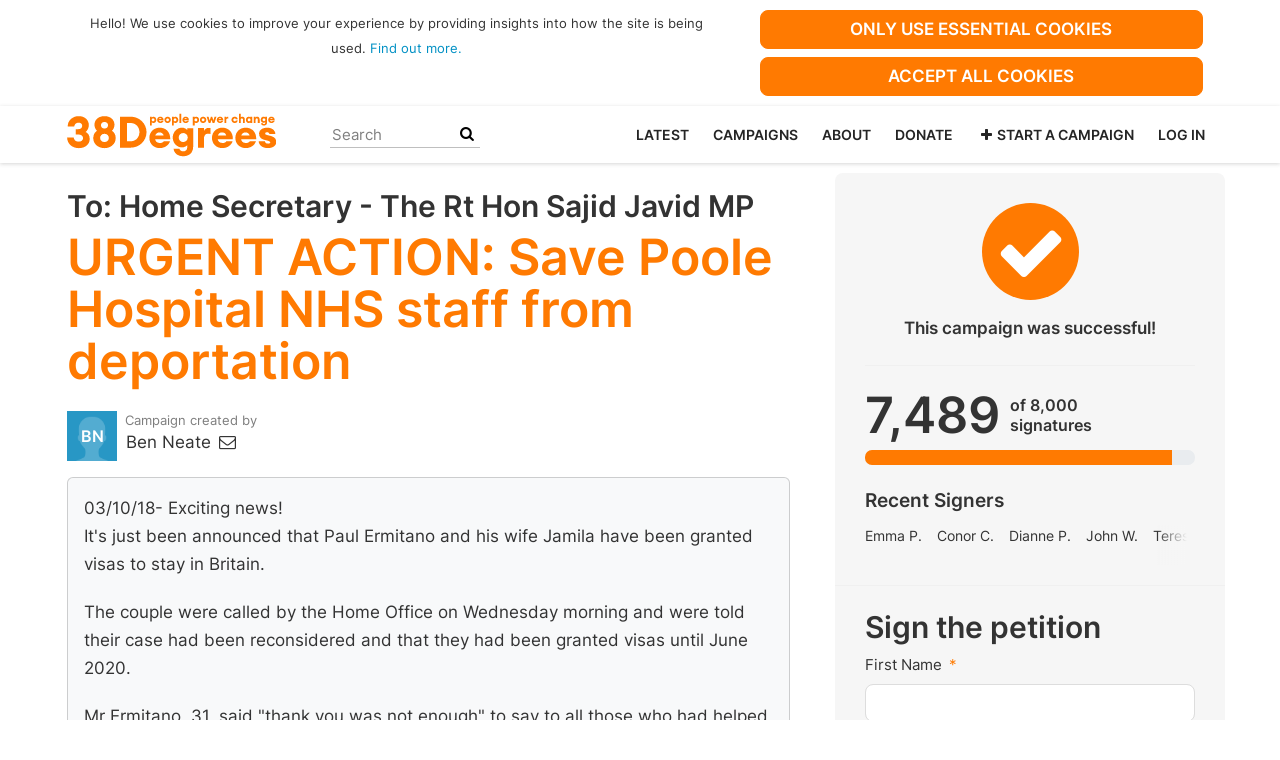

--- FILE ---
content_type: text/html; charset=utf-8
request_url: https://you.38degrees.org.uk/petitions/urgent-action-save-poole-hospital-nhs-staff-from-deportation?utm_medium=socialshare
body_size: 16763
content:
<!DOCTYPE html>
<html data-default-locale="en" dir="ltr" lang="en-GB" prefix="og: http://ogp.me/ns# fb: http://ogp.me/ns/fb#">
<head>
<meta content="width=device-width, initial-scale=1.0" name="viewport">
<meta charset="utf-8">
<title>
URGENT ACTION: Save Poole Hospital NHS staff from deportation
|
38 Degrees
</title>
<link rel="icon" type="image/png" href="https://you.38degrees.org.uk/rails/active_storage/blobs/proxy/eyJfcmFpbHMiOnsiZGF0YSI6MjcwMjQ3LCJwdXIiOiJibG9iX2lkIn19--11f8ab72d0893fe9ef20715790901bf6a866bf5f/favicon-32x32.png" />

<link as="font" crossorigin="true" href="https://you.38degrees.org.uk/assets/agra/agra-fe58de35ea251c39ece47a9dcc45685214f71d54aa06e9b6b622e5bc0c366d71.woff2" rel="preload" type="font/woff2">
<link rel="preconnect" href="https://fonts.gstatic.com/" crossorigin="true"><link rel="preload" href="//fonts.googleapis.com/css?family=Inter%3Aregular%2Citalic%2C600&amp;subset=latin" as="style"><link rel="stylesheet" href="//fonts.googleapis.com/css?family=Inter%3Aregular%2Citalic%2C600&amp;subset=latin" media="print" data-swap-on-load="true"><noscript><link href="//fonts.googleapis.com/css?family=Inter%3Aregular%2Citalic%2C600&amp;subset=latin" rel="stylesheet" type="text/css"></noscript>
<style type="text/css">.d-none{display:none!important}p{line-height:28px;margin:0 0 20px}h1,h2{margin-top:0;margin-bottom:.5rem;font-family:Inter,sans-serif;font-weight:700;line-height:1.2;color:var(--bs-heading-color)}.what .trix-content,p{line-height:28px;margin:0 0 20px}@media screen and (max-width:767px){h1{margin-top:0;padding-top:0;font-size:2.25em;line-height:40px}h2{font-size:1.6em;line-height:26px}}:root{--bs-blue:#0d6efd;--bs-indigo:#6610f2;--bs-purple:#6f42c1;--bs-pink:#d63384;--bs-red:#dc3545;--bs-orange:#fd7e14;--bs-yellow:#ffc107;--bs-green:#198754;--bs-teal:#20c997;--bs-cyan:#0dcaf0;--bs-black:#000;--bs-white:#fff;--bs-gray:#6c757d;--bs-gray-dark:#343a40;--bs-gray-100:#f8f9fa;--bs-gray-200:#e9ecef;--bs-gray-300:#dee2e6;--bs-gray-400:#ced4da;--bs-gray-500:#adb5bd;--bs-gray-600:#6c757d;--bs-gray-700:#495057;--bs-gray-800:#343a40;--bs-gray-900:#212529;--bs-primary:#ff7a01;--bs-secondary:#5996ff;--bs-success:#198754;--bs-info:#0dcaf0;--bs-warning:#ffc107;--bs-danger:#dc3545;--bs-light:#f8f9fa;--bs-dark:#212529;--bs-primary-dark:#ff7a01;--bs-medium-gray:#e2e2e2;--bs-primary-rgb:255,122,1;--bs-secondary-rgb:89,150,255;--bs-success-rgb:25,135,84;--bs-info-rgb:13,202,240;--bs-warning-rgb:255,193,7;--bs-danger-rgb:220,53,69;--bs-light-rgb:248,249,250;--bs-dark-rgb:33,37,41;--bs-primary-dark-rgb:255,122,1;--bs-medium-gray-rgb:226,226,226;--bs-primary-text-emphasis:#052c65;--bs-secondary-text-emphasis:#2b2f32;--bs-success-text-emphasis:#0a3622;--bs-info-text-emphasis:#055160;--bs-warning-text-emphasis:#664d03;--bs-danger-text-emphasis:#58151c;--bs-light-text-emphasis:#495057;--bs-dark-text-emphasis:#495057;--bs-primary-bg-subtle:#cfe2ff;--bs-secondary-bg-subtle:#e2e3e5;--bs-success-bg-subtle:#d1e7dd;--bs-info-bg-subtle:#cff4fc;--bs-warning-bg-subtle:#fff3cd;--bs-danger-bg-subtle:#f8d7da;--bs-light-bg-subtle:#fcfcfd;--bs-dark-bg-subtle:#ced4da;--bs-primary-border-subtle:#9ec5fe;--bs-secondary-border-subtle:#c4c8cb;--bs-success-border-subtle:#a3cfbb;--bs-info-border-subtle:#9eeaf9;--bs-warning-border-subtle:#ffe69c;--bs-danger-border-subtle:#f1aeb5;--bs-light-border-subtle:#e9ecef;--bs-dark-border-subtle:#adb5bd;--bs-white-rgb:255,255,255;--bs-black-rgb:0,0,0;--bs-font-sans-serif:system-ui,-apple-system,&quot;Segoe UI&quot;,Roboto,&quot;Helvetica Neue&quot;,&quot;Noto Sans&quot;,&quot;Liberation Sans&quot;,Arial,sans-serif,&quot;Apple Color Emoji&quot;,&quot;Segoe UI Emoji&quot;,&quot;Segoe UI Symbol&quot;,&quot;Noto Color Emoji&quot;;--bs-font-monospace:SFMono-Regular,Menlo,Monaco,Consolas,&quot;Liberation Mono&quot;,&quot;Courier New&quot;,monospace;--bs-gradient:linear-gradient(180deg, rgba(255, 255, 255, 0.15), rgba(255, 255, 255, 0));--bs-body-font-family:Inter,sans-serif;--bs-body-font-size:1.06rem;--bs-body-font-weight:400;--bs-body-line-height:1.5;--bs-body-color:#333;--bs-body-color-rgb:51,51,51;--bs-body-bg:#fff;--bs-body-bg-rgb:255,255,255;--bs-emphasis-color:#000;--bs-emphasis-color-rgb:0,0,0;--bs-secondary-color:rgba(51, 51, 51, 0.75);--bs-secondary-color-rgb:51,51,51;--bs-secondary-bg:#e9ecef;--bs-secondary-bg-rgb:233,236,239;--bs-tertiary-color:rgba(51, 51, 51, 0.5);--bs-tertiary-color-rgb:51,51,51;--bs-tertiary-bg:#f8f9fa;--bs-tertiary-bg-rgb:248,249,250;--bs-heading-color:#333;--bs-link-color:#0090c4;--bs-link-color-rgb:0,144,196;--bs-link-decoration:none;--bs-link-hover-color:#00739d;--bs-link-hover-color-rgb:0,115,157;--bs-code-color:#d63384;--bs-highlight-color:#333;--bs-highlight-bg:#fff3cd;--bs-border-width:1px;--bs-border-style:solid;--bs-border-color:#ddd;--bs-border-color-translucent:rgba(0, 0, 0, 0.175);--bs-border-radius:0.375rem;--bs-border-radius-sm:0.25rem;--bs-border-radius-lg:0.5rem;--bs-border-radius-xl:1rem;--bs-border-radius-xxl:2rem;--bs-border-radius-2xl:var(--bs-border-radius-xxl);--bs-border-radius-pill:50rem;--bs-box-shadow:0 0.5rem 1rem rgba(0, 0, 0, 0.15);--bs-box-shadow-sm:0 0.125rem 0.25rem rgba(0, 0, 0, 0.075);--bs-box-shadow-lg:0 1rem 3rem rgba(0, 0, 0, 0.175);--bs-box-shadow-inset:inset 0 1px 2px rgba(0, 0, 0, 0.075);--bs-focus-ring-width:0.25rem;--bs-focus-ring-opacity:0.25;--bs-focus-ring-color:rgba(13, 110, 253, 0.25);--bs-form-valid-color:#198754;--bs-form-valid-border-color:#198754;--bs-form-invalid-color:#dc3545;--bs-form-invalid-border-color:#dc3545}.alert{--bs-alert-bg:transparent;--bs-alert-padding-x:1rem;--bs-alert-padding-y:1rem;--bs-alert-margin-bottom:1rem;--bs-alert-color:inherit;--bs-alert-border-color:transparent;--bs-alert-border:var(--bs-border-width) solid var(--bs-alert-border-color);--bs-alert-border-radius:var(--bs-border-radius);--bs-alert-link-color:inherit;position:relative;padding:var(--bs-alert-padding-y) var(--bs-alert-padding-x);margin-bottom:var(--bs-alert-margin-bottom);color:var(--bs-alert-color);background-color:var(--bs-alert-bg);border:var(--bs-alert-border);border-radius:var(--bs-alert-border-radius)}.alert-success{--bs-alert-color:var(--bs-success-text-emphasis);--bs-alert-bg:var(--bs-success-bg-subtle);--bs-alert-border-color:var(--bs-success-border-subtle);--bs-alert-link-color:var(--bs-success-text-emphasis)}.alert-danger{--bs-alert-color:var(--bs-danger-text-emphasis);--bs-alert-bg:var(--bs-danger-bg-subtle);--bs-alert-border-color:var(--bs-danger-border-subtle);--bs-alert-link-color:var(--bs-danger-text-emphasis)}.btn{--bs-btn-padding-x:0.75rem;--bs-btn-padding-y:0.375rem;--bs-btn-font-family:Inter,sans-serif;--bs-btn-font-size:1.06rem;--bs-btn-font-weight:bold;--bs-btn-line-height:1.5;--bs-btn-color:var(--bs-body-color);--bs-btn-bg:transparent;--bs-btn-border-width:var(--bs-border-width);--bs-btn-border-color:transparent;--bs-btn-border-radius:8px;--bs-btn-hover-border-color:transparent;--bs-btn-box-shadow:inset 0 1px 0 rgba(255, 255, 255, 0.15),0 1px 1px rgba(0, 0, 0, 0.075);--bs-btn-disabled-opacity:0.65;--bs-btn-focus-box-shadow:0 0 0 0.25rem rgba(var(--bs-btn-focus-shadow-rgb), .5);display:inline-block;padding:var(--bs-btn-padding-y) var(--bs-btn-padding-x);font-family:var(--bs-btn-font-family);font-size:var(--bs-btn-font-size);font-weight:var(--bs-btn-font-weight);line-height:var(--bs-btn-line-height);color:var(--bs-btn-color);text-align:center;vertical-align:middle;border:var(--bs-btn-border-width) solid var(--bs-btn-border-color);border-radius:var(--bs-btn-border-radius);background-color:var(--bs-btn-bg)}.btn-primary{--bs-btn-color:#000;--bs-btn-bg:#ff7a01;--bs-btn-border-color:#ff7a01;--bs-btn-hover-color:#000;--bs-btn-hover-bg:#ff8e27;--bs-btn-hover-border-color:#ff871a;--bs-btn-focus-shadow-rgb:217,104,1;--bs-btn-active-color:#000;--bs-btn-active-bg:#ff9534;--bs-btn-active-border-color:#ff871a;--bs-btn-active-shadow:inset 0 3px 5px rgba(0, 0, 0, 0.125);--bs-btn-disabled-color:#000;--bs-btn-disabled-bg:#ff7a01;--bs-btn-disabled-border-color:#ff7a01}.container{--bs-gutter-x:1.5rem;--bs-gutter-y:0;width:100%;padding-right:calc(var(--bs-gutter-x) * .5);padding-left:calc(var(--bs-gutter-x) * .5);margin-right:auto;margin-left:auto}@media (min-width:576px){.container{max-width:540px}}@media (min-width:768px){.container{max-width:720px}}@media (min-width:992px){.container{max-width:960px}}@media (min-width:1200px){.container{max-width:1140px}}:root{--bs-breakpoint-xs:0;--bs-breakpoint-sm:576px;--bs-breakpoint-md:768px;--bs-breakpoint-lg:992px;--bs-breakpoint-xl:1200px;--bs-breakpoint-xxl:1400px}.row{--bs-gutter-x:1.5rem;--bs-gutter-y:0;display:flex;flex-wrap:wrap;margin-top:calc(-1 * var(--bs-gutter-y));margin-right:calc(-.5 * var(--bs-gutter-x));margin-left:calc(-.5 * var(--bs-gutter-x))}.row&gt;*{flex-shrink:0;width:100%;max-width:100%;padding-right:calc(var(--bs-gutter-x) * .5);padding-left:calc(var(--bs-gutter-x) * .5);margin-top:var(--bs-gutter-y)}.col-6{flex:0 0 auto;width:50%}.col-12{flex:0 0 auto;width:100%}@media (min-width:768px){.col-md-4{flex:0 0 auto;width:33.33333333%}.col-md-8{flex:0 0 auto;width:66.66666667%}[dir=ltr] .offset-md-2{margin-left:16.66666667%}[dir=ltr] .offset-md-4{margin-left:33.33333333%}}@media (min-width:992px){.col-lg-5{flex:0 0 auto;width:41.66666667%}.col-lg-7{flex:0 0 auto;width:58.33333333%}}.nav-link{display:block;padding:var(--bs-nav-link-padding-y) var(--bs-nav-link-padding-x);font-size:var(--bs-nav-link-font-size);font-weight:var(--bs-nav-link-font-weight);color:var(--bs-nav-link-color);background:0 0;border:0}.navbar{--bs-navbar-padding-x:0;--bs-navbar-padding-y:0.5rem;--bs-navbar-color:#252525;--bs-navbar-hover-color:#ff7a01;--bs-navbar-disabled-color:rgba(var(--bs-emphasis-color-rgb), 0.3);--bs-navbar-active-color:#ff7a01;--bs-navbar-brand-padding-y:0.30125rem;--bs-navbar-brand-margin-end:1rem;--bs-navbar-brand-font-size:1.325rem;--bs-navbar-brand-color:#ff7a01;--bs-navbar-brand-hover-color:#ff7a01;--bs-navbar-nav-link-padding-x:0.5rem;--bs-navbar-toggler-padding-y:0.25rem;--bs-navbar-toggler-padding-x:0.75rem;--bs-navbar-toggler-font-size:1.325rem;--bs-navbar-toggler-icon-bg:url(&quot;data:image/svg+xml,%3csvg xmlns=&#39;http://www.w3.org/2000/svg&#39; viewBox=&#39;0 0 30 30&#39;%3e%3cpath stroke=&#39;rgba%2851, 51, 51, 0.75%29&#39; stroke-linecap=&#39;round&#39; stroke-miterlimit=&#39;10&#39; stroke-width=&#39;2&#39; d=&#39;M4 7h22M4 15h22M4 23h22&#39;/%3e%3c/svg%3e&quot;);--bs-navbar-toggler-border-color:#ddd;--bs-navbar-toggler-border-radius:8px;--bs-navbar-toggler-focus-width:0.25rem;position:relative;display:flex;flex-wrap:wrap;align-items:center;justify-content:space-between;padding:var(--bs-navbar-padding-y) var(--bs-navbar-padding-x)}.navbar&gt;.container{display:flex;flex-wrap:inherit;align-items:center;justify-content:space-between}.navbar-brand{padding-top:var(--bs-navbar-brand-padding-y);padding-bottom:var(--bs-navbar-brand-padding-y);font-size:var(--bs-navbar-brand-font-size);color:var(--bs-navbar-brand-color);white-space:nowrap}[dir=ltr] .navbar-brand{margin-right:var(--bs-navbar-brand-margin-end)}.navbar-nav{--bs-nav-link-padding-x:0;--bs-nav-link-padding-y:0.5rem;--bs-nav-link-font-weight: ;--bs-nav-link-color:var(--bs-navbar-color);--bs-nav-link-hover-color:var(--bs-navbar-hover-color);--bs-nav-link-disabled-color:var(--bs-navbar-disabled-color);display:flex;flex-direction:column;margin-bottom:0;list-style:none}[dir=ltr] .navbar-nav{padding-left:0}.navbar-collapse{flex-basis:100%;flex-grow:1;align-items:center}.navbar-toggler{padding:var(--bs-navbar-toggler-padding-y) var(--bs-navbar-toggler-padding-x);font-size:var(--bs-navbar-toggler-font-size);line-height:1;color:var(--bs-navbar-color);background-color:transparent;border:var(--bs-border-width) solid var(--bs-navbar-toggler-border-color);border-radius:var(--bs-navbar-toggler-border-radius)}@media (min-width:768px){.navbar-expand-md{flex-wrap:nowrap;justify-content:flex-start}.navbar-expand-md .navbar-nav{flex-direction:row}.navbar-expand-md .navbar-nav .nav-link{padding-right:var(--bs-navbar-nav-link-padding-x);padding-left:var(--bs-navbar-nav-link-padding-x)}.navbar-expand-md .navbar-collapse{display:flex!important;flex-basis:auto}.navbar-expand-md .navbar-toggler{display:none}}*,::after,::before{box-sizing:border-box}@media (prefers-reduced-motion:no-preference){:root{scroll-behavior:smooth}}body{margin:0;font-family:var(--bs-body-font-family);font-size:var(--bs-body-font-size);font-weight:var(--bs-body-font-weight);line-height:var(--bs-body-line-height);color:var(--bs-body-color);text-align:var(--bs-body-text-align);background-color:var(--bs-body-bg);-webkit-text-size-adjust:100%}hr{margin:1rem 0;color:inherit;border:0;border-top:var(--bs-border-width) solid #ddd;opacity:.25}h1,h2,h3{margin-top:0;margin-bottom:.5rem;font-family:Inter,sans-serif;font-weight:700;line-height:1.2;color:var(--bs-heading-color)}h1{font-size:calc(1.4375rem + 2.25vw)}@media (min-width:1200px){h1{font-size:3.125rem}}h2{font-size:calc(1.3125rem + .75vw)}@media (min-width:1200px){h2{font-size:1.875rem}}h3{font-size:1.1875rem}p{margin-top:0;margin-bottom:1rem}[dir=ltr] ul{padding-left:2rem}ul{margin-top:0;margin-bottom:1rem}a{color:rgba(var(--bs-link-color-rgb),var(--bs-link-opacity,1));text-decoration:none}img{vertical-align:middle}button{border-radius:0}button,input{margin:0;font-family:inherit;font-size:inherit;line-height:inherit}button{text-transform:none}[type=button],button{-webkit-appearance:button}::-moz-focus-inner{padding:0;border-style:none}::-webkit-datetime-edit-day-field,::-webkit-datetime-edit-fields-wrapper,::-webkit-datetime-edit-hour-field,::-webkit-datetime-edit-minute,::-webkit-datetime-edit-month-field,::-webkit-datetime-edit-text,::-webkit-datetime-edit-year-field{padding:0}::-webkit-inner-spin-button{height:auto}[type=search]{-webkit-appearance:textfield;outline-offset:-2px}::-webkit-search-decoration{-webkit-appearance:none}::-webkit-color-swatch-wrapper{padding:0}::file-selector-button{font:inherit;-webkit-appearance:button}.collapse:not(.show){display:none}.list-unstyled{list-style:none}[dir=ltr] .list-unstyled{padding-left:0}.d-block{display:block!important}.d-flex{display:flex!important}.w-100{width:100%!important}.h-100{height:100%!important}.flex-row{flex-direction:row!important}.flex-wrap{flex-wrap:wrap!important}.justify-content-between{justify-content:space-between!important}.align-items-center{align-items:center!important}.order-first{order:-1!important}.order-last{order:6!important}.mx-0{margin-right:0!important;margin-left:0!important}.my-2{margin-top:.5rem!important;margin-bottom:.5rem!important}.mt-2{margin-top:.5rem!important}.mt-3{margin-top:1rem!important}.mt-4{margin-top:1.5rem!important}[dir=ltr] .me-2{margin-right:.5rem!important}.mb-2{margin-bottom:.5rem!important}.mb-3{margin-bottom:1rem!important}.mb-4{margin-bottom:1.5rem!important}[dir=ltr] .ms-auto{margin-left:auto!important}.p-0{padding:0!important}.px-0{padding-right:0!important;padding-left:0!important}.py-0{padding-top:0!important;padding-bottom:0!important}[dir=ltr] .text-start{text-align:left!important}.text-center{text-align:center!important}[class^=icon-]:before{font-family:agra;font-style:normal;font-weight:400;speak:never;display:inline-block;text-decoration:inherit;width:1em;margin-right:.2em;text-align:center;font-variant:normal;text-transform:none;line-height:1em;margin-left:.2em;-webkit-font-smoothing:antialiased;-moz-osx-font-smoothing:grayscale}.icon-search:before{content:&#39;\e803&#39;}.icon-plus:before{content:&#39;\e804&#39;}.icon-menu:before{content:&#39;\f0c9&#39;}h1{line-height:52px;color:#ff7a01;text-align:center;padding-top:15px}h2{line-height:34px}h3{font-family:Inter,sans-serif;font-weight:700;font-size:19px;line-height:24px;margin-top:50px;margin-bottom:40px}.what .trix-content,.why .trix-content,p{line-height:28px;margin:0 0 20px}.subtitle{text-align:center}.intro-copy .trix-content{font-size:19px;line-height:26px;color:#757575}body{background-color:#fff}@media (min-width:576px){.container{max-width:unset}}@media (min-width:768px){.d-md-none{display:none!important}.order-md-first{order:-1!important}.order-md-last{order:6!important}.container{max-width:750px}}@media (min-width:992px){.d-lg-block{display:block!important}.align-items-lg-center{align-items:center!important}.container{max-width:970px}}@media (min-width:1200px){.container{max-width:1170px}}:root{--accent-color:#ff7a01;--text-on-accent-color:#000;--secondary-accent-color:#5996ff;--text-on-secondary-accent-color:#000;--carousel-accent-color:#ff7a01;--carousel-background:url(/assets/bg-stripe-black-30dfde3b2573f9941e0f4add23edb0f96f8c993d44b6d9a211ca286d04d645a0.png);--carousel-background-opacity:0.8;--carousel-control-color:#898989;--carousel-control-hover-color:#fff;--carousel-list-item-desc-box-background-color:#000;--carousel-list-item-desc-box-background-opacity:0.8;--carousel-why-color:#fff}.padding10{padding:10px}.main-content{padding-top:10px;padding-bottom:20px}.main-content&gt;.container{min-height:800px}.centered-image{text-align:center}.centered-image img{max-width:100%;width:auto;max-height:300px}@media screen and (min-width:768px){[dir=ltr] .main-column{padding-right:45px}}@media screen and (max-width:767px){h1{margin-top:0;padding-top:0;font-size:2.25em;line-height:40px}h2{font-size:1.6em;line-height:26px}h3{font-size:1.35em}.sidebar{padding-left:0;padding-right:0}}.skip-main{position:absolute;top:auto;width:1px;height:1px;overflow:hidden;z-index:-999}[dir=ltr] .skip-main{left:auto}.cookies-consent{display:none;background-color:#fff}.btn-primary{--bs-btn-color:#000;--bs-btn-bg:#ff7a01;--bs-btn-border-color:#ff7a01;--bs-btn-hover-color:#000;--bs-btn-hover-bg:#ff7a01;--bs-btn-hover-border-color:#ff7a01;--bs-btn-focus-shadow-rgb:217,104,1;--bs-btn-active-color:#000;--bs-btn-active-bg:#ff9534;--bs-btn-active-border-color:#ff871a;--bs-btn-active-shadow:inset 0 3px 5px rgba(0, 0, 0, 0.125);--bs-btn-disabled-color:#000;--bs-btn-disabled-bg:#ff7a01;--bs-btn-disabled-border-color:#ff7a01}.btn-primary{text-transform:uppercase}.footer a{color:#fff}.campaign-image-wrapper{position:relative}.navbar{min-height:55px;box-shadow:0 1px 4px rgba(51,51,51,.2);border:1px solid transparent;border-radius:0;margin-bottom:0;background-color:#fff;font-size:.85em;z-index:2}.navbar a.nav-link{font:bold 100% Inter,sans-serif;color:#252525;text-transform:uppercase;display:inline-block;line-height:28px;text-decoration:none;padding:0 5px}.navbar a.nav-link .subtitle{font-size:.6em;text-transform:none}[dir=ltr] .navbar .logo-container{margin-left:10px}.navbar .logo-container .logo{max-height:55px}.navbar .logo-container.with-theme{display:flex;align-items:center;min-height:55px}.navbar .logo-container.with-theme .logo{height:44px}.navbar .navbar-nav{align-items:center}.navbar .navbar-nav&gt;li&gt;a{position:relative;padding:11px 5px 10px;display:inline-block}[dir=ltr] .navbar .navbar-nav&gt;li&gt;a{margin-left:8px}@media screen and (max-width:767px){.navbar .navbar-content{min-height:55px;width:100%}.navbar .navbar-search{display:inline-block;width:90%;vertical-align:middle;margin:8px 0}.navbar .navbar-search .search-button{top:5px;background:no-repeat;border:none;overflow:hidden;outline:0}.navbar .navbar-search .search-query{display:block;width:100%;height:34px;padding:6px 12px;font-size:14px;line-height:1.42857143;color:#555;background-color:#fff;background-image:none;border:1px solid #ccc;border-radius:4px}[dir=ltr] .navbar .nav-item{margin-right:auto}}@media screen and (max-width:991px){.navbar .logo-container .logo{max-width:180px}}.search-box{position:relative}.search-box .search-button{position:absolute}.navbar-search{width:150px;height:24px;font-size:15px}[dir=ltr] .navbar-search{margin-left:30px}.navbar-search .search-button{background:no-repeat;border:none;overflow:hidden;outline:0;top:0;padding:0;width:26px}[dir=ltr] .navbar-search .search-button{right:0}.navbar-search .search-button i{color:#000}.navbar-search .search-query{width:150px;color:rgba(0,0,0,.5);background-color:#fff;border:none;border-bottom:1px solid rgba(0,0,0,.25)}[dir=ltr] .navbar-search .search-query{float:left;padding-right:15px}.body-view-show .petition-content{overflow-wrap:break-word}.btn-primary{color:#fff}</style>
<link rel="preload" href="https://you.38degrees.org.uk/styles/389-1729524898-cd90c69ac20462360971ae82c467a0684e459ca4.css" as="style"><link rel="stylesheet" href="https://you.38degrees.org.uk/styles/389-1729524898-cd90c69ac20462360971ae82c467a0684e459ca4.css" media="print" data-swap-on-load="true"><noscript><link href="https://you.38degrees.org.uk/styles/389-1729524898-cd90c69ac20462360971ae82c467a0684e459ca4.css" rel="stylesheet" type="text/css"></noscript>

<script nonce="36814412edc4ffadc95e6a57df882460">
//<![CDATA[
window.__webpack_public_path__ = '/packs/';
window.Agra = window.Agra || {};
window.Agra.Configuration = {"activeStorageDirectUploadsPath":"/rails/active_storage/direct_uploads","awsRegion":"us-east-1","defaultTimeZone":"Europe/London","disableAnimations":false,"disablePublicEventCreation":false,"embedly":{"allowedProviders":null,"disabled":false,"privacyMode":false,"placeholderImageUrl":null},"errorReporting":{"rollbar":{"enabled":false},"appsignal":{"enabled":false}},"externalImagesEnabled":true,"geoipHostname":"geoip.controlshift.app","googleFontsApiKey":"AIzaSyDD9MJEarAI8E0vUfg8l4HJwOJD39KLu6E","organisationCountry":"GB","organisationName":"38 Degrees","organisationPreferredLocale":"en-GB","showTimeMeridian":true,"stubGoogleMaps":false,"tokyoUrlBase":"https://you.38degrees.org.uk","botProtection":{"kind":"recaptcha","siteKey":"6LdJ4qoZAAAAAEXxrCI3pda36PJJl2s2g5M5YJZ7"},"locationSearchBias":{"boundaryBox":{"max_latitude":null,"min_latitude":null,"max_longitude":null,"min_longitude":null},"center":null,"country":null},"mapTilesProvider":{"kind":"aws_location_service","clientApiToken":"v1.public.[base64].ZWU0ZWIzMTktMWRhNi00Mzg0LTllMzYtNzlmMDU3MjRmYTkx"},"sendTrackingEventsTo":["google_tag_manager"]};

//]]>
</script>
<script src="/packs/js/runtime-bec6db47a2e7e921b2c9.js" defer="defer"></script>
<script src="/packs/js/4499-a893bc4b72cc14692feb.js" defer="defer"></script>
<script src="/packs/js/889-6deed705994d05114616.js" defer="defer"></script>
<script src="/packs/js/9741-2a0dfd2234ed59d4e286.js" defer="defer"></script>
<script src="/packs/js/phoenix-efa7d50a82ce7d5a63a9.js" defer="defer"></script>
<link rel="stylesheet" href="https://you.38degrees.org.uk/packs/css/phoenix-8cfed123.css" />
<meta content="413882471969233" property="fb:app_id">
<script src="https://www.google.com/recaptcha/api.js?render=6LdJ4qoZAAAAAEXxrCI3pda36PJJl2s2g5M5YJZ7" defer="defer"></script>
<meta name="csrf-param" content="authenticity_token" />
<meta name="csrf-token" content="-vR0ZjBbXL9OIAY7_sqjRSN1MiifzMQTc-02lTLZA5O2WTBfWlFGT_58Ol-V2oEwT8JcuHBfL7rkoEmQAGNKPg" />

<meta content="iIkdXszHM3_9ke6m7YouB_3MfMKUfDcKX08PL8BVef0" name="google-site-verification">

<script nonce="36814412edc4ffadc95e6a57df882460">
//<![CDATA[
dataLayer = window.dataLayer || [];
//]]>
</script>
<div class="vue-component-loader" data-component-name="trackingGtm" data-props="{&quot;containerId&quot;:&quot;GTM-5F3DVJ7F&quot;}"><div class="vue-component"></div></div>


<link href="https://you.38degrees.org.uk/petitions/urgent-action-save-poole-hospital-nhs-staff-from-deportation" rel="canonical">
<meta content="article" property="og:type">
<meta content="I just signed the petition calling on Sajid Javid to stop the imminent deportation of two NHS workers from Poole Hospital. Please sign and share!" property="og:title">
<meta content="https://you.38degrees.org.uk/petitions/urgent-action-save-poole-hospital-nhs-staff-from-deportation" property="og:url">
<meta content="I just signed the petition calling on Sajid Javid to stop the imminent deportation of two NHS workers from Poole Hospital. Please sign and share!" property="og:description">
<meta content="https://images.controlshift.app/rails/active_storage/representations/proxy/eyJfcmFpbHMiOnsiZGF0YSI6NzM3NDksInB1ciI6ImJsb2JfaWQifX0=--aa2d53262efad7945380030db589ab8cebca1bf2/eyJfcmFpbHMiOnsiZGF0YSI6eyJmb3JtYXQiOiJqcGciLCJzdHJpcCI6dHJ1ZSwicmVzaXplX3RvX2ZpdCI6WzEwMjQsNTEyXX0sInB1ciI6InZhcmlhdGlvbiJ9fQ==--2cb192ad8affe4eaa156c50800ecc00cefb4d200/Paul_Ermitano.jpg.gallery.jpg" property="og:image">
<meta content="38 Degrees" property="og:site_name">
<meta content="http://www.facebook.com/peoplepowerchange" property="article:publisher">
<meta content="413882471969233" property="fb:app_id">

<meta content="summary_large_image" name="twitter:card">
<meta content="38degrees" name="twitter:site">
<meta content="I just signed the petition calling on @sajidjavid to stop the imminent deportation of two NHS workers from Poole Hospital. Please sign and RT!" name="twitter:title">
<meta content="I just signed the petition calling on @sajidjavid to stop the imminent deportation of two NHS workers from Poole Hospital. Please sign and RT!" name="twitter:description">
<meta content="https://images.controlshift.app/rails/active_storage/representations/proxy/eyJfcmFpbHMiOnsiZGF0YSI6NzM3NDksInB1ciI6ImJsb2JfaWQifX0=--aa2d53262efad7945380030db589ab8cebca1bf2/eyJfcmFpbHMiOnsiZGF0YSI6eyJmb3JtYXQiOiJqcGciLCJzdHJpcCI6dHJ1ZSwicmVzaXplX3RvX2ZpdCI6WzEwMjQsNTEyXX0sInB1ciI6InZhcmlhdGlvbiJ9fQ==--2cb192ad8affe4eaa156c50800ecc00cefb4d200/Paul_Ermitano.jpg.gallery.jpg" name="twitter:image">

<meta content="" name="twitter:image:alt">
<meta class="script-loader" data-script-name="petitionShow">

</head>
<body class="body-view-show " data-bs-no-jquery>
<a class="skip-main" href="#main-content">Skip to main content</a>

<div class="main">
<div class="cookies-consent container">
<div class="row">
<div class="col-md-8 col-lg-7">
<div class="text-center padding10">
<font size="2">Hello! We use cookies to improve your experience by providing insights into how the site is being used. <a href="https://home.38degrees.org.uk/cookies-policy" target="_blank">Find out more.</a></font><br>
</div>
</div>
<div class="col-md-4 col-lg-5">
<div class="text-center padding10 w-100">
<button class="btn btn-primary w-100 mb-2" id="accept-essential">Only use essential cookies</button>
<button class="btn btn-primary w-100" id="agree-cookies">Accept all cookies</button>
</div>
</div>
</div>
</div>

<div class="navbar navbar-light navbar-expand-md py-0" id="header">
<div class="container">
<div class="navbar-content d-flex justify-content-between align-items-center">
<div class="navbar-brand py-0">
<div class="logo-container w-100 mx-0 with-theme">
<a class="nav-link d-flex flex-wrap align-items-center px-0" href="https://home.38degrees.org.uk/" id="header-logo-href">
<div class="me-2">
<img class="logo" alt="38 Degrees" src="https://you.38degrees.org.uk/rails/active_storage/blobs/proxy/eyJfcmFpbHMiOnsiZGF0YSI6MjcwMjQ2LCJwdXIiOiJibG9iX2lkIn19--dd851966e4cd9d8aa9d66808b678323008eb9cff/38D-Logo.svg" />
</div>
<div class="subtitle">

</div>
<div class="logo-mobile"></div>
</a>
</div>

</div>
<button aria-controls="header-nav-action-links" aria-expanded="false" aria-label="Toggle navigation" class="navbar-toggler collapsed" data-bs-target="#header-nav-action-links" data-bs-toggle="collapse" id="header-nav-toggle" type="button">
<i class="icon-menu"></i>
</button>
</div>
<div class="collapse navbar-collapse" id="header-nav-action-links">
<form action="https://home.38degrees.org.uk/" class="filter search-box search-box-mini navbar-search d-md-none d-lg-block" id="header-search-form" method="GET" role="search">
<input class="search-query" name="s" placeholder="Search" type="search">
<button aria-label="Search Submit" class="search-button" id="search-campaign">
<i class="icon-search"></i>
</button>
</form>
<script>
  (function() {
    window.addEventListener('DOMContentLoaded', function() {
      var searchButton = document.getElementById('search-campaign');
      if (searchButton) {
        searchButton.addEventListener('click', function(e) {
          e.preventDefault();
          var searchForm = document.querySelector('form.navbar-search');
          searchForm.submit();
        });
      }
    });
  })();
</script>

<ul class="navbar-nav ms-auto">
<li class='nav-item'>
<a class="nav-link" href="https://home.38degrees.org.uk/news/">Latest</a>
</li>
<li class='nav-item'>
<a class="nav-link" href="https://home.38degrees.org.uk/campaigns/">Campaigns</a>
</li>
<li class='nav-item'>
<a class="nav-link" href="https://home.38degrees.org.uk/about/">About</a>
</li>
<li class='nav-item'>
<a class="nav-link" href="https://act.38degrees.org.uk/act/donate-website">Donate</a>
</li>

<li class='nav-item'>
<a id="nav-start-petition" class="icon-plus nav-link" href="/petition/start?source=header">Start a Campaign</a>
</li>

<li id="login-link" class="nav-item"><a class="login nav-link" id="nav-login" href="/users/sign_in">Log in</a></li>

</ul>
</div>
</div>
</div>



<div class="main-content" id="main-content">
<div class="container">
<div class="row" id="alerts">
<div class="col-md-8 offset-md-2">
<div class="client-side-alerts">
<div class="alert alert-success" role="alert" style="display: none;">
<span></span>
</div>
<div class="alert alert-danger" role="alert" style="display: none;">
<span></span>
</div>
</div>





</div>
</div>
<div class="row">
<div class="col-12 col-md-8 main-column">
<div class="petition-content">
<h2 class="who mt-3">
<span id="petition-who-to">
To:
</span>
Home Secretary - The Rt Hon Sajid Javid MP
</h2>

<h1 class="mt-2 p-0 text-start">URGENT ACTION: Save Poole Hospital NHS staff from deportation</h1>
<div class="d-flex flex-row flex-wrap justify-content-between align-items-lg-center mt-4 mb-3">
<div class="vue-component-loader" data-component-name="campaignCreatorBlock" data-props="{&quot;label&quot;:&quot;Campaign created by&quot;,&quot;campaignerContactable&quot;:true,&quot;creatorDisplayName&quot;:&quot;Ben Neate&quot;,&quot;profileImage&quot;:{&quot;isDefault&quot;:true,&quot;suppressInitials&quot;:false,&quot;url&quot;:&quot;/assets/blue_member-f29f60fc02d9c44a7eacdede3688903eaf864830f9509cf02bfb2db03ef7ed6a.png&quot;,&quot;initials&quot;:&quot;BN&quot;},&quot;contactPath&quot;:&quot;/petitions/urgent-action-save-poole-hospital-nhs-staff-from-deportation/contacts&quot;,&quot;dataProcessingConsent&quot;:{&quot;enabled&quot;:true,&quot;consentContentVersionId&quot;:1631,&quot;explicitConsentRequired&quot;:false,&quot;label&quot;:&quot;If you give us permission to contact you, you can \u003ca href=\&quot;https://id.38degrees.org.uk/subscriptions/unsubscribe\&quot; target=\&quot;_blank\&quot;\u003eunsubscribe\u003c/a\u003e at any time.\u003cbr\u003e  Your personal information will only be used for the purposes described in our \u003ca href=\&quot;https://home.38degrees.org.uk/privacy-policy-29-07-2025\&quot; target=\&quot;_blank\&quot;\u003eprivacy policy\u003c/a\u003e such as handing in this campaign to the decision maker.&quot;,&quot;messagePosition&quot;:&quot;after_submit&quot;},&quot;currentUser&quot;:null}"><div class="vue-component"></div></div>

</div>
<div class="card bg-light mt10 mb30">
<div class="card-body">
<p>03/10/18- Exciting news!
<br />It's just been announced that Paul Ermitano and his wife Jamila have been granted visas to stay in Britain.</p>

<p>The couple were called by the Home Office on Wednesday morning and were told their case had been reconsidered and that they had been granted visas until June 2020.</p>

<p>Mr Ermitano, 31, said "thank you was not enough" to say to all those who had helped him.</p>

<p><a href="https://www.buzzfeed.com/emilydugan/a-cardiac-expert-and-a-nurse-who-were-facing-deportation" target="_blank" rel="noopener noreferrer">https://www.buzzfeed.com/emilydugan/a-cardiac-expert-and-a-nurse-who-were-facing-deportation</a>
<br /><a href="https://www.bbc.co.uk/news/uk-england-dorset-45735853" target="_blank" rel="noopener noreferrer">https://www.bbc.co.uk/news/uk-england-dorset-45735853</a></p>
</div>
</div>

<div class="mb-4" id="sign-progress-bar-wrapper"></div>
<div class="campaign-image-wrapper">
<div class="my-2 centered-image uploaded-image">
<div class="campaign-image">
<img src="https://images.controlshift.app/rails/active_storage/representations/proxy/eyJfcmFpbHMiOnsiZGF0YSI6NzM3NDksInB1ciI6ImJsb2JfaWQifX0=--aa2d53262efad7945380030db589ab8cebca1bf2/eyJfcmFpbHMiOnsiZGF0YSI6eyJmb3JtYXQiOiJqcGciLCJzdHJpcCI6dHJ1ZSwicmVzaXplX3RvX2ZpdCI6WzcyNSwzMDBdfSwicHVyIjoidmFyaWF0aW9uIn19--05a588c1e142679bab22bb471238ab7a02053981/Paul_Ermitano.jpg.gallery.jpg" />
</div>
</div>
</div>
<div class="campaign-text embedly">
<div class="intro-copy what"><div class="trix-content">
  Please grant a Visa extension to allow Paul Ermitano to keep working at Poole Hospital and his wife Jamila to have their baby safely under NHS care.
</div>
</div>

<h3 class="why-heading">Why is this important?</h3>
<div class="why"><div class="trix-content">
  Paul Ermitano, a highly respected cardiac physiologist and his wife Jamila, an experienced nurse, are Filipino citizens who gave up their careers overseas and came to Poole over 3 years ago to tackle staff shortages in our NHS. <br><br>

The Home Office are refusing to grant the family an extension on their visa stopping Paul carrying out the vital, life-saving heart scans that he is trained to do. They’ve been ordered to leave the country immediately. <br><br>

This decision has come about because they briefly accepted child benefit for their son. They've paid it back in full. The family have no means to support themselves financially and Jamila is due to give birth to their second child in 3 months time.<br><br>

Our new Health Secretary the Rt Hon Matt Hancock MP has put NHS workforce and efficiency at the top of his agenda. Therefore it defies common sense and decency that resources are being spent on ejecting these lovely and useful people. Home Secretary Sajid Javid should extend the stay of this family so they can safeguard the delivery of their unborn baby and continue their vital work for our NHS.
</div>
</div>
</div>

</div>
</div>
<div class="col-12 col-md-4 sidebar petition-content p-0">
<div class="vue-component-loader h-100" data-component-name="petitionSign" data-props="{}" data-store-data="{&quot;petition&quot;:{&quot;slug&quot;:&quot;urgent-action-save-poole-hospital-nhs-staff-from-deportation&quot;,&quot;signatureFormHidden&quot;:false,&quot;signersWriteToDecisionMaker&quot;:false,&quot;successful&quot;:true,&quot;progressBarHidden&quot;:false,&quot;sharingAllowed&quot;:true},&quot;sharing&quot;:{&quot;channels&quot;:[{&quot;kind&quot;:&quot;whatsapp&quot;,&quot;medium&quot;:&quot;whatsapp&quot;,&quot;mobileOnly&quot;:true,&quot;utmSource&quot;:&quot;whatsapp&quot;},{&quot;kind&quot;:&quot;facebook&quot;,&quot;medium&quot;:&quot;facebook&quot;,&quot;mobileOnly&quot;:false,&quot;utmSource&quot;:&quot;facebook&quot;},{&quot;kind&quot;:&quot;bluesky&quot;,&quot;medium&quot;:&quot;bluesky&quot;,&quot;mobileOnly&quot;:false,&quot;utmSource&quot;:&quot;bluesky&quot;},{&quot;kind&quot;:&quot;twitter&quot;,&quot;medium&quot;:&quot;twitter&quot;,&quot;mobileOnly&quot;:false,&quot;utmSource&quot;:&quot;twitter&quot;,&quot;orgHandle&quot;:&quot;38degrees&quot;},{&quot;kind&quot;:&quot;email&quot;,&quot;medium&quot;:&quot;email&quot;,&quot;mobileOnly&quot;:false,&quot;utmSource&quot;:&quot;email&quot;},{&quot;kind&quot;:&quot;facebook_messenger&quot;,&quot;medium&quot;:&quot;messenger&quot;,&quot;mobileOnly&quot;:true,&quot;utmSource&quot;:&quot;messenger&quot;,&quot;appId&quot;:&quot;413882471969233&quot;}],&quot;rawlink&quot;:{&quot;url&quot;:&quot;https://you.38degrees.org.uk/petitions/urgent-action-save-poole-hospital-nhs-staff-from-deportation?source=rawlink\u0026utm_medium=socialshare\u0026utm_source=rawlink&quot;,&quot;shareClicksPath&quot;:&quot;/petitions/urgent-action-save-poole-hospital-nhs-staff-from-deportation/share_clicks&quot;,&quot;entityType&quot;:&quot;Petition&quot;,&quot;entitySlug&quot;:&quot;urgent-action-save-poole-hospital-nhs-staff-from-deportation&quot;},&quot;whatsapp&quot;:{&quot;slug&quot;:&quot;urgent-action-save-poole-hospital-nhs-staff-from-deportation&quot;,&quot;share_clicks_path&quot;:&quot;/petitions/urgent-action-save-poole-hospital-nhs-staff-from-deportation/share_clicks?medium=whatsapp&quot;,&quot;share_click_token&quot;:null,&quot;entity_type&quot;:&quot;Petition&quot;,&quot;entity_slug&quot;:&quot;urgent-action-save-poole-hospital-nhs-staff-from-deportation&quot;,&quot;href&quot;:&quot;https://api.whatsapp.com/send?text=I%27ve%20just%20signed%20this%20petition.%20Will%20you%20add%20your%20name%20and%20share%20too%3F%20https%3A%2F%2Fyou.38degrees.org.uk%2Fpetitions%2Furgent-action-save-poole-hospital-nhs-staff-from-deportation%3Fsource%3Dwhatsapp%26utm_medium%3Dsocialshare%26utm_source%3Dwhatsapp&quot;},&quot;facebook&quot;:{&quot;slug&quot;:&quot;urgent-action-save-poole-hospital-nhs-staff-from-deportation&quot;,&quot;share_clicks_path&quot;:&quot;/petitions/urgent-action-save-poole-hospital-nhs-staff-from-deportation/share_clicks?medium=facebook&quot;,&quot;share_click_token&quot;:null,&quot;entity_type&quot;:&quot;Petition&quot;,&quot;entity_slug&quot;:&quot;urgent-action-save-poole-hospital-nhs-staff-from-deportation&quot;,&quot;href&quot;:&quot;https://www.facebook.com/sharer/sharer.php?u=https%3A%2F%2Fyou.38degrees.org.uk%2Fpetitions%2Furgent-action-save-poole-hospital-nhs-staff-from-deportation%3Fsource%3Dfacebook%26time%3D1768936938%26utm_medium%3Dsocialshare%26utm_source%3Dfacebook&quot;},&quot;bluesky&quot;:{&quot;slug&quot;:&quot;urgent-action-save-poole-hospital-nhs-staff-from-deportation&quot;,&quot;share_clicks_path&quot;:&quot;/petitions/urgent-action-save-poole-hospital-nhs-staff-from-deportation/share_clicks?medium=bluesky&quot;,&quot;share_click_token&quot;:null,&quot;entity_type&quot;:&quot;Petition&quot;,&quot;entity_slug&quot;:&quot;urgent-action-save-poole-hospital-nhs-staff-from-deportation&quot;,&quot;share_text&quot;:&quot;This cause is close to my heart - please sign:&quot;,&quot;share_url&quot;:&quot;https://you.38degrees.org.uk/petitions/urgent-action-save-poole-hospital-nhs-staff-from-deportation?source=bluesky\u0026utm_medium=socialshare\u0026utm_source=bluesky&quot;},&quot;twitter&quot;:{&quot;slug&quot;:&quot;urgent-action-save-poole-hospital-nhs-staff-from-deportation&quot;,&quot;share_clicks_path&quot;:&quot;/petitions/urgent-action-save-poole-hospital-nhs-staff-from-deportation/share_clicks?medium=twitter&quot;,&quot;share_click_token&quot;:null,&quot;entity_type&quot;:&quot;Petition&quot;,&quot;entity_slug&quot;:&quot;urgent-action-save-poole-hospital-nhs-staff-from-deportation&quot;,&quot;href&quot;:&quot;https://twitter.com/intent/tweet?url=https%3A%2F%2Fyou.38degrees.org.uk%2Fpetitions%2Furgent-action-save-poole-hospital-nhs-staff-from-deportation%3Fsource%3Dtwitter%26utm_medium%3Dsocialshare%26utm_source%3Dtwitter\u0026via=38degrees\u0026related=38degrees%3AFor%20more%20important%20campaigns\u0026text=I%20just%20signed%20the%20petition%20calling%20on%20%40sajidjavid%20to%20stop%20the%20imminent%20deportation%20of%20two%20NHS%20workers%20from%20Poole%20Hospital.%20Please%20sign%20and%20RT%21\u0026lang=en&quot;},&quot;email&quot;:{&quot;slug&quot;:&quot;urgent-action-save-poole-hospital-nhs-staff-from-deportation&quot;,&quot;share_clicks_path&quot;:&quot;/petitions/urgent-action-save-poole-hospital-nhs-staff-from-deportation/share_clicks?medium=email&quot;,&quot;share_click_token&quot;:null,&quot;entity_type&quot;:&quot;Petition&quot;,&quot;entity_slug&quot;:&quot;urgent-action-save-poole-hospital-nhs-staff-from-deportation&quot;,&quot;href&quot;:&quot;https://you.38degrees.org.uk/petitions/urgent-action-save-poole-hospital-nhs-staff-from-deportation?utm_medium=socialshare&quot;,&quot;email_share_data_href&quot;:&quot;/petitions/urgent-action-save-poole-hospital-nhs-staff-from-deportation/share_emails/new&quot;},&quot;facebookMessenger&quot;:{&quot;slug&quot;:&quot;urgent-action-save-poole-hospital-nhs-staff-from-deportation&quot;,&quot;share_clicks_path&quot;:&quot;/petitions/urgent-action-save-poole-hospital-nhs-staff-from-deportation/share_clicks?medium=messenger&quot;,&quot;share_click_token&quot;:null,&quot;entity_type&quot;:&quot;Petition&quot;,&quot;entity_slug&quot;:&quot;urgent-action-save-poole-hospital-nhs-staff-from-deportation&quot;,&quot;href&quot;:&quot;fb-messenger://share?link=https%3A%2F%2Fyou.38degrees.org.uk%2Fpetitions%2Furgent-action-save-poole-hospital-nhs-staff-from-deportation%3Fsource%3Dmessenger%26utm_medium%3Dsocialshare%26utm_source%3Dmessenger\u0026app_id=413882471969233&quot;},&quot;web_share_api&quot;:{&quot;slug&quot;:&quot;urgent-action-save-poole-hospital-nhs-staff-from-deportation&quot;,&quot;share_clicks_path&quot;:&quot;/petitions/urgent-action-save-poole-hospital-nhs-staff-from-deportation/share_clicks?medium=web_share_api&quot;,&quot;share_click_token&quot;:null,&quot;entity_type&quot;:&quot;Petition&quot;,&quot;entity_slug&quot;:&quot;urgent-action-save-poole-hospital-nhs-staff-from-deportation&quot;,&quot;button_label&quot;:&quot;Share Anywhere&quot;,&quot;share_text&quot;:&quot;I&#39;ve just signed this petition. Will you add your name and share too?\n&quot;,&quot;share_url&quot;:&quot;https://you.38degrees.org.uk/petitions/urgent-action-save-poole-hospital-nhs-staff-from-deportation?source=web_share_api\u0026utm_medium=socialshare\u0026utm_source=web_share_api&quot;}},&quot;signTitle&quot;:&quot;Sign the petition&quot;,&quot;createActionUrl&quot;:&quot;/petitions/urgent-action-save-poole-hospital-nhs-staff-from-deportation/signatures&quot;,&quot;oneClickFromContext&quot;:false,&quot;action&quot;:{&quot;email&quot;:null,&quot;country&quot;:&quot;GB&quot;,&quot;firstName&quot;:null,&quot;lastName&quot;:null,&quot;phoneNumber&quot;:null,&quot;postcode&quot;:null,&quot;additionalFields&quot;:{}},&quot;tryOneClickFromCrm&quot;:false,&quot;globalSubscriptionCheck&quot;:{&quot;enabled&quot;:false},&quot;fields&quot;:[{&quot;name&quot;:&quot;firstName&quot;,&quot;label&quot;:&quot;First Name&quot;,&quot;suppressForOneClick&quot;:true,&quot;validations&quot;:{&quot;required&quot;:true,&quot;maxLength&quot;:50}},{&quot;name&quot;:&quot;lastName&quot;,&quot;label&quot;:&quot;Last Name&quot;,&quot;suppressForOneClick&quot;:true,&quot;validations&quot;:{&quot;required&quot;:true,&quot;maxLength&quot;:50}},{&quot;name&quot;:&quot;email&quot;,&quot;label&quot;:&quot;Email&quot;,&quot;suppressForOneClick&quot;:true,&quot;validations&quot;:{&quot;required&quot;:true,&quot;maxLength&quot;:254}},{&quot;name&quot;:&quot;postcode&quot;,&quot;label&quot;:&quot;Postcode&quot;,&quot;suppressForOneClick&quot;:true,&quot;validations&quot;:{&quot;required&quot;:true,&quot;maxLength&quot;:15}},{&quot;kind&quot;:&quot;radio_buttons&quot;,&quot;conditionalOn&quot;:null,&quot;conditionalOnValue&quot;:null,&quot;disclaimer&quot;:null,&quot;hideIfSetFromCrm&quot;:true,&quot;label&quot;:&quot;Please confirm your age&quot;,&quot;validations&quot;:{&quot;required&quot;:true},&quot;name&quot;:&quot;age_appropriate_design_over_18_29_07_2021&quot;,&quot;options&quot;:[[&quot;I am 16 or 17 years old&quot;,&quot;0&quot;],[&quot;I am 18+ years old&quot;,&quot;1&quot;]],&quot;isAdditionalField&quot;:true,&quot;suppressForOneClick&quot;:false},{&quot;name&quot;:&quot;joinOrganisation&quot;,&quot;label&quot;:&quot;I agree to 38 Degrees contacting me about important campaigns&quot;,&quot;data&quot;:{&quot;modality&quot;:&quot;radio&quot;,&quot;id&quot;:1687,&quot;radioButtonYesLabel&quot;:&quot;Yes, keep me informed via email&quot;,&quot;radioButtonNoLabel&quot;:&quot;No updates needed, I’m already subscribed or prefer not to be&quot;,&quot;radioSureLabel&quot;:&quot;\u003cdiv\u003e\u003cstrong\u003eAre you sure?\u003c/strong\u003e\u003c/div\u003e\u003cdiv\u003eIf you are not already subscribed, then this means you won&#39;t be able to find out if this campaign is successful, or if there&#39;s more action we need to take together to win it.\u003c/div\u003e\u003cdiv\u003e\u003cstrong\u003eYou can unsubscribe at any time.\u003c/strong\u003e\u003c/div\u003e&quot;},&quot;suppressForOneClick&quot;:false,&quot;validations&quot;:{}},{&quot;name&quot;:&quot;euDataProcessingConsent&quot;,&quot;explicitConsentRequired&quot;:false,&quot;label&quot;:&quot;If you give us permission to contact you, you can \u003ca href=\&quot;https://id.38degrees.org.uk/subscriptions/unsubscribe\&quot; target=\&quot;_blank\&quot;\u003eunsubscribe\u003c/a\u003e at any time.\u003cbr\u003e  Your personal information will only be used for the purposes described in our \u003ca href=\&quot;https://home.38degrees.org.uk/privacy-policy-29-07-2025\&quot; target=\&quot;_blank\&quot;\u003eprivacy policy\u003c/a\u003e such as handing in this campaign to the decision maker.&quot;,&quot;messagePosition&quot;:&quot;after_submit&quot;,&quot;countryToggles&quot;:false,&quot;suppressForOneClick&quot;:false,&quot;validations&quot;:{}}],&quot;disclaimerContent&quot;:{&quot;afterSubmit&quot;:&quot;\u0026nbsp;&quot;},&quot;extraParams&quot;:{&quot;after_action&quot;:null,&quot;one_click_suppressed&quot;:false,&quot;referring_share_click_id&quot;:null,&quot;bucket&quot;:null,&quot;external_action_id&quot;:null,&quot;source&quot;:null,&quot;utm_campaign&quot;:null,&quot;utm_content&quot;:null,&quot;utm_medium&quot;:&quot;socialshare&quot;,&quot;utm_source&quot;:null,&quot;utm_term&quot;:null,&quot;consent_content_version_id&quot;:1631,&quot;fill_from_context&quot;:false,&quot;fill_from_crm&quot;:false},&quot;showUnconfirmedSignaturesDisclaimer&quot;:false,&quot;progress&quot;:{&quot;progressPercentage&quot;:93,&quot;currentSignaturesCount&quot;:7489,&quot;currentSignaturesGoal&quot;:8000},&quot;hideRecentActionsDate&quot;:true,&quot;recentActions&quot;:[{&quot;name&quot;:&quot;Emma P.&quot;,&quot;createdAt&quot;:&quot;2023-04-16T20:27:54+01:00&quot;},{&quot;name&quot;:&quot;Conor C.&quot;,&quot;createdAt&quot;:&quot;2021-04-17T20:49:13+01:00&quot;},{&quot;name&quot;:&quot;Dianne P.&quot;,&quot;createdAt&quot;:&quot;2021-03-21T23:29:27+00:00&quot;},{&quot;name&quot;:&quot;John W.&quot;,&quot;createdAt&quot;:&quot;2020-12-07T15:47:42+00:00&quot;},{&quot;name&quot;:&quot;Teresa S.&quot;,&quot;createdAt&quot;:&quot;2020-10-26T13:42:48+00:00&quot;},{&quot;name&quot;:&quot;Linda S.&quot;,&quot;createdAt&quot;:&quot;2020-05-24T20:27:30+01:00&quot;},{&quot;name&quot;:&quot;Sian M.&quot;,&quot;createdAt&quot;:&quot;2020-05-13T16:59:04+01:00&quot;},{&quot;name&quot;:&quot;Chelsea D.&quot;,&quot;createdAt&quot;:&quot;2020-03-27T16:44:14+00:00&quot;},{&quot;name&quot;:&quot;Bex W.&quot;,&quot;createdAt&quot;:&quot;2020-01-12T12:41:35+00:00&quot;},{&quot;name&quot;:&quot;Janet H.&quot;,&quot;createdAt&quot;:&quot;2018-10-25T17:03:23+01:00&quot;}]}"><div class="vue-component h-100"></div></div>
</div>
</div>
<div class="row">
<div class="col-12 col-md-8 main-column petition-content">
<div class="row mt-4">
<div class="col-12">
<div class="petition-map full-width-map">
<div class="map">
<img alt="Poole BH15 2JB" src="https://static.controlshift.app/locations/static_maps/45583/45583-static-map.png?1689188606" />
</div>
</div>
<p class="small-text text-center">Maps &copy; Stamen; Data &copy; OSM and contributors, ODbL</p>
</div>
</div>
<div class="mt-5">
<div class="vue-component-loader" data-component-name="socialShareBox" data-props="{&quot;sharing&quot;:{&quot;channels&quot;:[{&quot;kind&quot;:&quot;whatsapp&quot;,&quot;medium&quot;:&quot;whatsapp&quot;,&quot;mobileOnly&quot;:true,&quot;utmSource&quot;:&quot;whatsapp&quot;},{&quot;kind&quot;:&quot;facebook&quot;,&quot;medium&quot;:&quot;facebook&quot;,&quot;mobileOnly&quot;:false,&quot;utmSource&quot;:&quot;facebook&quot;},{&quot;kind&quot;:&quot;bluesky&quot;,&quot;medium&quot;:&quot;bluesky&quot;,&quot;mobileOnly&quot;:false,&quot;utmSource&quot;:&quot;bluesky&quot;},{&quot;kind&quot;:&quot;twitter&quot;,&quot;medium&quot;:&quot;twitter&quot;,&quot;mobileOnly&quot;:false,&quot;utmSource&quot;:&quot;twitter&quot;,&quot;orgHandle&quot;:&quot;38degrees&quot;},{&quot;kind&quot;:&quot;email&quot;,&quot;medium&quot;:&quot;email&quot;,&quot;mobileOnly&quot;:false,&quot;utmSource&quot;:&quot;email&quot;},{&quot;kind&quot;:&quot;facebook_messenger&quot;,&quot;medium&quot;:&quot;messenger&quot;,&quot;mobileOnly&quot;:true,&quot;utmSource&quot;:&quot;messenger&quot;,&quot;appId&quot;:&quot;413882471969233&quot;}],&quot;rawlink&quot;:{&quot;url&quot;:&quot;https://you.38degrees.org.uk/petitions/urgent-action-save-poole-hospital-nhs-staff-from-deportation?source=rawlink\u0026utm_medium=socialshare\u0026utm_source=rawlink&quot;,&quot;shareClicksPath&quot;:&quot;/petitions/urgent-action-save-poole-hospital-nhs-staff-from-deportation/share_clicks&quot;,&quot;entityType&quot;:&quot;Petition&quot;,&quot;entitySlug&quot;:&quot;urgent-action-save-poole-hospital-nhs-staff-from-deportation&quot;},&quot;whatsapp&quot;:{&quot;slug&quot;:&quot;urgent-action-save-poole-hospital-nhs-staff-from-deportation&quot;,&quot;share_clicks_path&quot;:&quot;/petitions/urgent-action-save-poole-hospital-nhs-staff-from-deportation/share_clicks?medium=whatsapp&quot;,&quot;share_click_token&quot;:null,&quot;entity_type&quot;:&quot;Petition&quot;,&quot;entity_slug&quot;:&quot;urgent-action-save-poole-hospital-nhs-staff-from-deportation&quot;,&quot;href&quot;:&quot;https://api.whatsapp.com/send?text=I%27ve%20just%20signed%20this%20petition.%20Will%20you%20add%20your%20name%20and%20share%20too%3F%20https%3A%2F%2Fyou.38degrees.org.uk%2Fpetitions%2Furgent-action-save-poole-hospital-nhs-staff-from-deportation%3Fsource%3Dwhatsapp%26utm_medium%3Dsocialshare%26utm_source%3Dwhatsapp&quot;},&quot;facebook&quot;:{&quot;slug&quot;:&quot;urgent-action-save-poole-hospital-nhs-staff-from-deportation&quot;,&quot;share_clicks_path&quot;:&quot;/petitions/urgent-action-save-poole-hospital-nhs-staff-from-deportation/share_clicks?medium=facebook&quot;,&quot;share_click_token&quot;:null,&quot;entity_type&quot;:&quot;Petition&quot;,&quot;entity_slug&quot;:&quot;urgent-action-save-poole-hospital-nhs-staff-from-deportation&quot;,&quot;href&quot;:&quot;https://www.facebook.com/sharer/sharer.php?u=https%3A%2F%2Fyou.38degrees.org.uk%2Fpetitions%2Furgent-action-save-poole-hospital-nhs-staff-from-deportation%3Fsource%3Dfacebook%26time%3D1768936938%26utm_medium%3Dsocialshare%26utm_source%3Dfacebook&quot;},&quot;bluesky&quot;:{&quot;slug&quot;:&quot;urgent-action-save-poole-hospital-nhs-staff-from-deportation&quot;,&quot;share_clicks_path&quot;:&quot;/petitions/urgent-action-save-poole-hospital-nhs-staff-from-deportation/share_clicks?medium=bluesky&quot;,&quot;share_click_token&quot;:null,&quot;entity_type&quot;:&quot;Petition&quot;,&quot;entity_slug&quot;:&quot;urgent-action-save-poole-hospital-nhs-staff-from-deportation&quot;,&quot;share_text&quot;:&quot;This cause is close to my heart - please sign:&quot;,&quot;share_url&quot;:&quot;https://you.38degrees.org.uk/petitions/urgent-action-save-poole-hospital-nhs-staff-from-deportation?source=bluesky\u0026utm_medium=socialshare\u0026utm_source=bluesky&quot;},&quot;twitter&quot;:{&quot;slug&quot;:&quot;urgent-action-save-poole-hospital-nhs-staff-from-deportation&quot;,&quot;share_clicks_path&quot;:&quot;/petitions/urgent-action-save-poole-hospital-nhs-staff-from-deportation/share_clicks?medium=twitter&quot;,&quot;share_click_token&quot;:null,&quot;entity_type&quot;:&quot;Petition&quot;,&quot;entity_slug&quot;:&quot;urgent-action-save-poole-hospital-nhs-staff-from-deportation&quot;,&quot;href&quot;:&quot;https://twitter.com/intent/tweet?url=https%3A%2F%2Fyou.38degrees.org.uk%2Fpetitions%2Furgent-action-save-poole-hospital-nhs-staff-from-deportation%3Fsource%3Dtwitter%26utm_medium%3Dsocialshare%26utm_source%3Dtwitter\u0026via=38degrees\u0026related=38degrees%3AFor%20more%20important%20campaigns\u0026text=I%20just%20signed%20the%20petition%20calling%20on%20%40sajidjavid%20to%20stop%20the%20imminent%20deportation%20of%20two%20NHS%20workers%20from%20Poole%20Hospital.%20Please%20sign%20and%20RT%21\u0026lang=en&quot;},&quot;email&quot;:{&quot;slug&quot;:&quot;urgent-action-save-poole-hospital-nhs-staff-from-deportation&quot;,&quot;share_clicks_path&quot;:&quot;/petitions/urgent-action-save-poole-hospital-nhs-staff-from-deportation/share_clicks?medium=email&quot;,&quot;share_click_token&quot;:null,&quot;entity_type&quot;:&quot;Petition&quot;,&quot;entity_slug&quot;:&quot;urgent-action-save-poole-hospital-nhs-staff-from-deportation&quot;,&quot;href&quot;:&quot;https://you.38degrees.org.uk/petitions/urgent-action-save-poole-hospital-nhs-staff-from-deportation?utm_medium=socialshare&quot;,&quot;email_share_data_href&quot;:&quot;/petitions/urgent-action-save-poole-hospital-nhs-staff-from-deportation/share_emails/new&quot;},&quot;facebookMessenger&quot;:{&quot;slug&quot;:&quot;urgent-action-save-poole-hospital-nhs-staff-from-deportation&quot;,&quot;share_clicks_path&quot;:&quot;/petitions/urgent-action-save-poole-hospital-nhs-staff-from-deportation/share_clicks?medium=messenger&quot;,&quot;share_click_token&quot;:null,&quot;entity_type&quot;:&quot;Petition&quot;,&quot;entity_slug&quot;:&quot;urgent-action-save-poole-hospital-nhs-staff-from-deportation&quot;,&quot;href&quot;:&quot;fb-messenger://share?link=https%3A%2F%2Fyou.38degrees.org.uk%2Fpetitions%2Furgent-action-save-poole-hospital-nhs-staff-from-deportation%3Fsource%3Dmessenger%26utm_medium%3Dsocialshare%26utm_source%3Dmessenger\u0026app_id=413882471969233&quot;},&quot;web_share_api&quot;:{&quot;slug&quot;:&quot;urgent-action-save-poole-hospital-nhs-staff-from-deportation&quot;,&quot;share_clicks_path&quot;:&quot;/petitions/urgent-action-save-poole-hospital-nhs-staff-from-deportation/share_clicks?medium=web_share_api&quot;,&quot;share_click_token&quot;:null,&quot;entity_type&quot;:&quot;Petition&quot;,&quot;entity_slug&quot;:&quot;urgent-action-save-poole-hospital-nhs-staff-from-deportation&quot;,&quot;button_label&quot;:&quot;Share Anywhere&quot;,&quot;share_text&quot;:&quot;I&#39;ve just signed this petition. Will you add your name and share too?\n&quot;,&quot;share_url&quot;:&quot;https://you.38degrees.org.uk/petitions/urgent-action-save-poole-hospital-nhs-staff-from-deportation?source=web_share_api\u0026utm_medium=socialshare\u0026utm_source=web_share_api&quot;}}}"><div class="vue-component"></div></div>
</div>
<div class="mt-5" id="petition-categories-section">
<div class="row">
<div class="col-12">
<h4>Categories</h4>
<div>
<a class="btn capsule" href="/categories/families">Families</a>
<a class="btn capsule" href="/categories/health">Health</a>
<a class="btn capsule" href="/categories/human-rights">Human Rights</a>
<a class="btn capsule" href="/categories/political">Politics</a>
</div>
</div>
</div>
</div>


<div class="row mt-5">
<div class="col-12">
<div class="vue-component-loader" data-component-name="petitionFlag" data-props="{&quot;canEditEmail&quot;:true,&quot;captchaAction&quot;:&quot;petition_flag_create&quot;,&quot;flagCreationDescriptionContent&quot;:&quot;Please use this form to report any inappropriate content or violations of our guidelines on the \u003cstrong\u003e\&quot;URGENT ACTION: Save Poole Hospital NHS staff from deportation\&quot;\u003c/strong\u003e petition.\n&quot;,&quot;flagCreationUrl&quot;:&quot;/petitions/urgent-action-save-poole-hospital-nhs-staff-from-deportation/flags&quot;,&quot;memberEmail&quot;:null,&quot;useCustomUrlForFlagging&quot;:false}"><div class="vue-component"></div></div>
</div>
</div>
<div class="comments-container">
<div class="vue-component-loader" data-component-name="petitionCommentsList" data-props="{&quot;initialComments&quot;:[{&quot;awaitingApproval&quot;:true,&quot;commenterDisplayName&quot;:&quot;Annette P.&quot;,&quot;createdAt&quot;:&quot;2018-10-02T18:52:43+01:00&quot;,&quot;id&quot;:1312830,&quot;text&quot;:&quot;We need such dedicated people.  This one is close to,home it’s my local NHS,&quot;},{&quot;awaitingApproval&quot;:true,&quot;commenterDisplayName&quot;:&quot;Patricia D.&quot;,&quot;createdAt&quot;:&quot;2018-10-02T07:24:58+01:00&quot;,&quot;id&quot;:1312693,&quot;text&quot;:&quot;The NHS in such a bad state invited Paul and his wife over.   Both helping so many people at one of my local hospital&#39;s, then turning them away without any gratitude losing everything is absolutely disgusting.   These people and so many other foreign people have helped and saved so many people over here.   They should be allowed to stay and be thanked not rejected after all they&#39;ve done for our country.&quot;}],&quot;moreComments&quot;:false,&quot;page&quot;:1,&quot;petitionSlug&quot;:&quot;urgent-action-save-poole-hospital-nhs-staff-from-deportation&quot;}"><div class="vue-component"></div></div>

</div>
<div class="timeline-container clear mt50" data-manage-petition="false">
<div class="timeline" id="timeline">
<h2>Updates</h2>
<div class="cards-chain mt30">
<div class="timeline_post card border-primary" id="timeline_post_132007"><div class='card-body single-post user-post-body'>
<div class='post-header d-flex'>
<i class="icon-circle"></i>
<div class='d-flex w-100 justify-content-between align-items-center'>
<span class='small-text'>
<abbr class='timeago' datetime='2018-10-03T22:10:33Z'>
2018-10-03 23:10:33 +0100
</abbr>
</span>
</div>
</div>
<div class='post-text embedly word-wrap mt5'>
<p>THANK YOU FROM THE BOTTOM OF OUR HEARTS! - (and one more favour)</p>

<p>We are grateful to the Rt Hon Sajid Javid MP and his Home Office for listening and allowing Paul and his family to stay in the UK. We are also eternally grateful to our 7000+ amazing supporters who made this happy ending possible. Paul is now busy buying back his furniture so he can sit down and get his head around what you have all just done for his family! </p>

<p>Please can I ask you to continue your support by signing a separate petition set up on the parliamentary website by Sophia John asking to put Cardiac physiologists back on the National Shortage Occupations List and help us recruit talented individuals like Paul to our struggling NHS departments.
<br /><a href="https://petition.parliament.uk/petitions/221656" target="_blank" rel="noopener noreferrer" class="embeddable">https://petition.parliament.uk/petitions/221656</a></p>

<p><a href="https://www.bournemouthecho.co.uk/news/16957498.poole-hospital-medic-paul-ermitano-and-his-family-can-stay-in-the-uk/" target="_blank" rel="noopener noreferrer" class="embeddable">https://www.bournemouthecho.co.uk/news/16957498.poole-hospital-medic-paul-ermitano-and-his-family-can-stay-in-the-uk/</a></p>

<p><a href="https://www.bbc.co.uk/news/uk-england-dorset-45735853" target="_blank" rel="noopener noreferrer" class="embeddable">https://www.bbc.co.uk/news/uk-england-dorset-45735853</a></p>
</div>
</div>
</div><div class="timeline_post card " id="timeline_post_131988"><div class='card-body single-post system'>
<div class='post-header d-flex'>
<i class="icon-circle"></i>
<div class='d-flex w-100 justify-content-between align-items-center'>
<span class='small-text'>
<abbr class='timeago' datetime='2018-10-03T14:26:58Z'>
2018-10-03 15:26:58 +0100
</abbr>
</span>
</div>
</div>
<img class="float-start bg-primary me-2" src="/assets/success-badge-small-1550029b814d6e8146dec951fdb22c2e405b2204ebd430e9fbfa89b00d69d44f.png" />
<div class='post-text embedly word-wrap mt5'>
<p>Petition is successful with 6,670 signatures</p>
</div>
</div>
</div><div class="timeline_post card border-primary" id="timeline_post_131952"><div class='card-body single-post user-post-body'>
<div class='post-header d-flex'>
<i class="icon-circle"></i>
<div class='d-flex w-100 justify-content-between align-items-center'>
<span class='small-text'>
<abbr class='timeago' datetime='2018-10-02T20:47:05Z'>
2018-10-02 21:47:05 +0100
</abbr>
</span>
</div>
</div>
<div class='post-text embedly word-wrap mt5'>
<p>Dear friends</p>

<p>Thank you all for your support, encouragement and useful feedback about the ongoing petition to save Paul and his family from having to leave the UK. The campaign has certainly taken off in the public eye thanks to the media attention attracted and I thank all of those who have given us coverage. We are also grateful to our local conservative MP Sir Robert Syms for progressing our message to central government and to the Home Office who have listened to our request and are in the process of looking at their case again.</p>

<p>Clearly this is an issue that brings people together and we await to hear for a sensible outcome.</p>

<p> <a href="https://www.bbc.co.uk/news/uk-england-dorset-45718040" target="_blank" rel="noopener noreferrer" class="embeddable">https://www.bbc.co.uk/news/uk-england-dorset-45718040</a></p>

<p><a href="https://www.bournemouthecho.co.uk/news/16954037.poole-hospitals-paul-ermitano-told-to-return-to-philippines/" target="_blank" rel="noopener noreferrer" class="embeddable">https://www.bournemouthecho.co.uk/news/16954037.poole-hospitals-paul-ermitano-told-to-return-to-philippines/</a></p>
</div>
</div>
</div><div class="timeline_post card " id="timeline_post_131947"><div class='card-body single-post system'>
<div class='post-header d-flex'>
<i class="icon-circle"></i>
<div class='d-flex w-100 justify-content-between align-items-center'>
<span class='small-text'>
<abbr class='timeago' datetime='2018-10-02T19:51:29Z'>
2018-10-02 20:51:29 +0100
</abbr>
</span>
</div>
</div>
<div class='post-text embedly word-wrap mt5'>
<p>5,000 signatures reached</p>
</div>
</div>
</div><div class="timeline_post card border-primary" id="timeline_post_131886"><div class='card-body single-post user-post-body'>
<div class='post-header d-flex'>
<i class="icon-circle"></i>
<div class='d-flex w-100 justify-content-between align-items-center'>
<span class='small-text'>
<abbr class='timeago' datetime='2018-10-01T20:07:57Z'>
2018-10-01 21:07:57 +0100
</abbr>
</span>
</div>
</div>
<div class='post-text embedly word-wrap mt5'>
<p>This is incredible! - This desperate situation has reached people on a such a level that it has lead to overwhelming support and press coverage. I am truly grateful for all the support everyone has shown the family both directly and via this petition. You are all incredible! 
<br />It looks as though their may be hope on the horizon for Paul and his family. Please see link below to an article written by Emily Dugan from BuzzFeed News for which I am very grateful. The Bournemouth Echo have also been in touch so expect to see an article on this tomorrow. The petition continues to grow at just under 1800 signatures now. I am keeping it going for more people to sign until an outcome is secure so please keep sharing and I will keep you all updated.  - Best Wishes, Ben N</p>

<p><a href="https://www.buzzfeed.com/emilydugan/a-cardiac-expert-and-a-nurse-needed-by-the-nhs-are-facing?bftwuk&amp;utm_term=4ldqpgm" target="_blank" rel="noopener noreferrer" class="embeddable">https://www.buzzfeed.com/emilydugan/a-cardiac-expert-and-a-nurse-needed-by-the-nhs-are-facing?bftwuk&amp;utm_term=4ldqpgm</a></p>
</div>
</div>
</div><div class="timeline_post card " id="timeline_post_131833"><div class='card-body single-post system'>
<div class='post-header d-flex'>
<i class="icon-circle"></i>
<div class='d-flex w-100 justify-content-between align-items-center'>
<span class='small-text'>
<abbr class='timeago' datetime='2018-10-01T04:57:49Z'>
2018-10-01 05:57:49 +0100
</abbr>
</span>
</div>
</div>
<div class='post-text embedly word-wrap mt5'>
<p>1,000 signatures reached</p>
</div>
</div>
</div><div class="timeline_post card " id="timeline_post_131819"><div class='card-body single-post system'>
<div class='post-header d-flex'>
<i class="icon-circle"></i>
<div class='d-flex w-100 justify-content-between align-items-center'>
<span class='small-text'>
<abbr class='timeago' datetime='2018-09-30T19:55:11Z'>
2018-09-30 20:55:11 +0100
</abbr>
</span>
</div>
</div>
<div class='post-text embedly word-wrap mt5'>
<p>500 signatures reached</p>
</div>
</div>
</div><div class="timeline_post card " id="timeline_post_131814"><div class='card-body single-post system'>
<div class='post-header d-flex'>
<i class="icon-circle"></i>
<div class='d-flex w-100 justify-content-between align-items-center'>
<span class='small-text'>
<abbr class='timeago' datetime='2018-09-30T17:18:31Z'>
2018-09-30 18:18:31 +0100
</abbr>
</span>
</div>
</div>
<div class='post-text embedly word-wrap mt5'>
<p>100 signatures reached</p>
</div>
</div>
</div><div class="timeline_post card " id="timeline_post_131813"><div class='card-body single-post system'>
<div class='post-header d-flex'>
<i class="icon-circle"></i>
<div class='d-flex w-100 justify-content-between align-items-center'>
<span class='small-text'>
<abbr class='timeago' datetime='2018-09-30T16:57:53Z'>
2018-09-30 17:57:53 +0100
</abbr>
</span>
</div>
</div>
<div class='post-text embedly word-wrap mt5'>
<p>50 signatures reached</p>
</div>
</div>
</div><div class="timeline_post card " id="timeline_post_131810"><div class='card-body single-post system'>
<div class='post-header d-flex'>
<i class="icon-circle"></i>
<div class='d-flex w-100 justify-content-between align-items-center'>
<span class='small-text'>
<abbr class='timeago' datetime='2018-09-30T16:42:39Z'>
2018-09-30 17:42:39 +0100
</abbr>
</span>
</div>
</div>
<div class='post-text embedly word-wrap mt5'>
<p>25 signatures reached</p>
</div>
</div>
</div><div class="timeline_post card " id="timeline_post_131803"><div class='card-body single-post system'>
<div class='post-header d-flex'>
<i class="icon-circle"></i>
<div class='d-flex w-100 justify-content-between align-items-center'>
<span class='small-text'>
<abbr class='timeago' datetime='2018-09-30T16:24:58Z'>
2018-09-30 17:24:58 +0100
</abbr>
</span>
</div>
</div>
<div class='post-text embedly word-wrap mt5'>
<p>10 signatures reached</p>
</div>
</div>
</div>

</div>
</div>
</div>


</div>
</div>

</div>
</div>
</div>
<div class='footer' id='footer'>
<div class='container'>
<div class='d-none d-md-block'><div class='row'>
<div class='col-md-4 order-last order-md-first'>
<img class="logo-footer w-100" src="/assets/organisations/degrees/footer-logo-white-8087b274b846bca7f788522810aa08bd457087f7ab412230a908100afcc081bd.png" />
<p class='mb-2'>
Promoted by 38 Degrees, 10 Queen Street Place, First Floor, EC4R 1BE, London
</p>
<hr class='my-2'>
<p>
TM 38 Degrees | 2022
<br>
Limited by Guarantee
Registered Company No. 06642193 in England and Wales
Registered office: 10 Queen Street Place, First Floor, EC4R 1BE, London, UK
</p>
</div>
<div class='col-md-4 offset-md-4 order-first order-md-last'>
<div class='row'>
<div class='col-6'>
<ul class='list-unstyled footer-link-list text-center text-md-left'>
<li><a class="footer-link" href="https://home.38degrees.org.uk/campaigns/">Campaigns</a></li>
<li><a class="footer-link" href="https://you.38degrees.org.uk/tos">Terms of Service</a></li>
<li><a class="footer-link" href="https://home.38degrees.org.uk/about/#donation-policy">Donations Policy</a></li>
<li><a class="footer-link" href="https://home.38degrees.org.uk/careers/">Careers</a></li>
<li><a class="footer-link" href="https://you.38degrees.org.uk/petition/start?source=38homefooter">Start a petition</a></li>
</ul>
</div>
<div class='col-6'>
<ul class='list-unstyled footer-link-list text-center text-md-left'>
<li><a class="footer-link" href="https://home.38degrees.org.uk/privacy-policy/">Privacy Policy</a></li>
<li><a class="footer-link" href="https://home.38degrees.org.uk/about/">About</a></li>
<li><a class="footer-link" href="https://home.38degrees.org.uk/news/">Latest News</a></li>
<li><a class="footer-link" href="https://home.38degrees.org.uk/about/#contact">Contact Us</a></li>
</ul>
</div>
</div>
</div>
</div>
</div>
<div class='d-block d-md-none'><div class='row'>
<div class='col-md-4 order-last order-md-first'>
<img class="logo-footer w-100" src="/assets/organisations/degrees/footer-logo-white-8087b274b846bca7f788522810aa08bd457087f7ab412230a908100afcc081bd.png" />
<p class='mb-2'>
Promoted by 38 Degrees, 10 Queen Street Place, First Floor, EC4R 1BE, London
</p>
<hr class='my-2'>
<p>
TM 38 Degrees | 2022
<br>
Limited by Guarantee
Registered Company No. 06642193 in England and Wales
Registered office: 10 Queen Street Place, First Floor, EC4R 1BE, London, UK
</p>
</div>
<div class='col-md-4 offset-md-4 order-first order-md-last'>
<div class='row'>
<div class='col-6'>
<ul class='list-unstyled footer-link-list text-center text-md-left'>
<li><a class="footer-link" href="https://home.38degrees.org.uk/campaigns/">Campaigns</a></li>
<li><a class="footer-link" href="https://home.38degrees.org.uk/about/">About</a></li>
<li><a class="footer-link" href="https://home.38degrees.org.uk/news/">Latest News</a></li>
<li><a class="footer-link" href="https://home.38degrees.org.uk/about/#contact">Contact Us</a></li>
</ul>
</div>
<div class='col-6'>
<ul class='list-unstyled footer-link-list text-center text-md-left'>
<li><a class="footer-link" href="https://home.38degrees.org.uk/privacy-policy/">Privacy Policy</a></li>
<li><a class="footer-link" href="https://home.38degrees.org.uk/about/#donation-policy">Donations Policy</a></li>
<li><a class="footer-link" href="https://home.38degrees.org.uk/careers/">Careers</a></li>
<li><a class="footer-link" href="https://you.38degrees.org.uk/petition/start?source=38homefooter">Start a petition</a></li>
</ul>
</div>
</div>
</div>
</div>
</div>
</div>
</div>


<div class="vue-component-loader" data-component-name="ajaxErrorToast" data-props="{&quot;messageForNonOkHttpStatus&quot;:&quot;An error occurred. Please try again or contact 38 Degrees for assistance.&quot;}"><div class="vue-component"></div></div>

<div data-events="[]" id="queued-tracking-events"></div>
<div class="script-loader" data-script-name="queuedTrackingEvents"></div>


<script defer src="https://static.cloudflareinsights.com/beacon.min.js/vcd15cbe7772f49c399c6a5babf22c1241717689176015" integrity="sha512-ZpsOmlRQV6y907TI0dKBHq9Md29nnaEIPlkf84rnaERnq6zvWvPUqr2ft8M1aS28oN72PdrCzSjY4U6VaAw1EQ==" data-cf-beacon='{"version":"2024.11.0","token":"4ecb299852da45d698fc1b37777eb6c5","server_timing":{"name":{"cfCacheStatus":true,"cfEdge":true,"cfExtPri":true,"cfL4":true,"cfOrigin":true,"cfSpeedBrain":true},"location_startswith":null}}' crossorigin="anonymous"></script>
<script>(function(){function c(){var b=a.contentDocument||a.contentWindow.document;if(b){var d=b.createElement('script');d.innerHTML="window.__CF$cv$params={r:'9c2f97b42bdab7b5',t:'MTc2OTI1ODM1NQ=='};var a=document.createElement('script');a.src='/cdn-cgi/challenge-platform/scripts/jsd/main.js';document.getElementsByTagName('head')[0].appendChild(a);";b.getElementsByTagName('head')[0].appendChild(d)}}if(document.body){var a=document.createElement('iframe');a.height=1;a.width=1;a.style.position='absolute';a.style.top=0;a.style.left=0;a.style.border='none';a.style.visibility='hidden';document.body.appendChild(a);if('loading'!==document.readyState)c();else if(window.addEventListener)document.addEventListener('DOMContentLoaded',c);else{var e=document.onreadystatechange||function(){};document.onreadystatechange=function(b){e(b);'loading'!==document.readyState&&(document.onreadystatechange=e,c())}}}})();</script></body>
</html>


--- FILE ---
content_type: text/html; charset=utf-8
request_url: https://www.google.com/recaptcha/api2/anchor?ar=1&k=6LdJ4qoZAAAAAEXxrCI3pda36PJJl2s2g5M5YJZ7&co=aHR0cHM6Ly95b3UuMzhkZWdyZWVzLm9yZy51azo0NDM.&hl=en&v=PoyoqOPhxBO7pBk68S4YbpHZ&size=invisible&anchor-ms=20000&execute-ms=30000&cb=nzlbvwb50v48
body_size: 48832
content:
<!DOCTYPE HTML><html dir="ltr" lang="en"><head><meta http-equiv="Content-Type" content="text/html; charset=UTF-8">
<meta http-equiv="X-UA-Compatible" content="IE=edge">
<title>reCAPTCHA</title>
<style type="text/css">
/* cyrillic-ext */
@font-face {
  font-family: 'Roboto';
  font-style: normal;
  font-weight: 400;
  font-stretch: 100%;
  src: url(//fonts.gstatic.com/s/roboto/v48/KFO7CnqEu92Fr1ME7kSn66aGLdTylUAMa3GUBHMdazTgWw.woff2) format('woff2');
  unicode-range: U+0460-052F, U+1C80-1C8A, U+20B4, U+2DE0-2DFF, U+A640-A69F, U+FE2E-FE2F;
}
/* cyrillic */
@font-face {
  font-family: 'Roboto';
  font-style: normal;
  font-weight: 400;
  font-stretch: 100%;
  src: url(//fonts.gstatic.com/s/roboto/v48/KFO7CnqEu92Fr1ME7kSn66aGLdTylUAMa3iUBHMdazTgWw.woff2) format('woff2');
  unicode-range: U+0301, U+0400-045F, U+0490-0491, U+04B0-04B1, U+2116;
}
/* greek-ext */
@font-face {
  font-family: 'Roboto';
  font-style: normal;
  font-weight: 400;
  font-stretch: 100%;
  src: url(//fonts.gstatic.com/s/roboto/v48/KFO7CnqEu92Fr1ME7kSn66aGLdTylUAMa3CUBHMdazTgWw.woff2) format('woff2');
  unicode-range: U+1F00-1FFF;
}
/* greek */
@font-face {
  font-family: 'Roboto';
  font-style: normal;
  font-weight: 400;
  font-stretch: 100%;
  src: url(//fonts.gstatic.com/s/roboto/v48/KFO7CnqEu92Fr1ME7kSn66aGLdTylUAMa3-UBHMdazTgWw.woff2) format('woff2');
  unicode-range: U+0370-0377, U+037A-037F, U+0384-038A, U+038C, U+038E-03A1, U+03A3-03FF;
}
/* math */
@font-face {
  font-family: 'Roboto';
  font-style: normal;
  font-weight: 400;
  font-stretch: 100%;
  src: url(//fonts.gstatic.com/s/roboto/v48/KFO7CnqEu92Fr1ME7kSn66aGLdTylUAMawCUBHMdazTgWw.woff2) format('woff2');
  unicode-range: U+0302-0303, U+0305, U+0307-0308, U+0310, U+0312, U+0315, U+031A, U+0326-0327, U+032C, U+032F-0330, U+0332-0333, U+0338, U+033A, U+0346, U+034D, U+0391-03A1, U+03A3-03A9, U+03B1-03C9, U+03D1, U+03D5-03D6, U+03F0-03F1, U+03F4-03F5, U+2016-2017, U+2034-2038, U+203C, U+2040, U+2043, U+2047, U+2050, U+2057, U+205F, U+2070-2071, U+2074-208E, U+2090-209C, U+20D0-20DC, U+20E1, U+20E5-20EF, U+2100-2112, U+2114-2115, U+2117-2121, U+2123-214F, U+2190, U+2192, U+2194-21AE, U+21B0-21E5, U+21F1-21F2, U+21F4-2211, U+2213-2214, U+2216-22FF, U+2308-230B, U+2310, U+2319, U+231C-2321, U+2336-237A, U+237C, U+2395, U+239B-23B7, U+23D0, U+23DC-23E1, U+2474-2475, U+25AF, U+25B3, U+25B7, U+25BD, U+25C1, U+25CA, U+25CC, U+25FB, U+266D-266F, U+27C0-27FF, U+2900-2AFF, U+2B0E-2B11, U+2B30-2B4C, U+2BFE, U+3030, U+FF5B, U+FF5D, U+1D400-1D7FF, U+1EE00-1EEFF;
}
/* symbols */
@font-face {
  font-family: 'Roboto';
  font-style: normal;
  font-weight: 400;
  font-stretch: 100%;
  src: url(//fonts.gstatic.com/s/roboto/v48/KFO7CnqEu92Fr1ME7kSn66aGLdTylUAMaxKUBHMdazTgWw.woff2) format('woff2');
  unicode-range: U+0001-000C, U+000E-001F, U+007F-009F, U+20DD-20E0, U+20E2-20E4, U+2150-218F, U+2190, U+2192, U+2194-2199, U+21AF, U+21E6-21F0, U+21F3, U+2218-2219, U+2299, U+22C4-22C6, U+2300-243F, U+2440-244A, U+2460-24FF, U+25A0-27BF, U+2800-28FF, U+2921-2922, U+2981, U+29BF, U+29EB, U+2B00-2BFF, U+4DC0-4DFF, U+FFF9-FFFB, U+10140-1018E, U+10190-1019C, U+101A0, U+101D0-101FD, U+102E0-102FB, U+10E60-10E7E, U+1D2C0-1D2D3, U+1D2E0-1D37F, U+1F000-1F0FF, U+1F100-1F1AD, U+1F1E6-1F1FF, U+1F30D-1F30F, U+1F315, U+1F31C, U+1F31E, U+1F320-1F32C, U+1F336, U+1F378, U+1F37D, U+1F382, U+1F393-1F39F, U+1F3A7-1F3A8, U+1F3AC-1F3AF, U+1F3C2, U+1F3C4-1F3C6, U+1F3CA-1F3CE, U+1F3D4-1F3E0, U+1F3ED, U+1F3F1-1F3F3, U+1F3F5-1F3F7, U+1F408, U+1F415, U+1F41F, U+1F426, U+1F43F, U+1F441-1F442, U+1F444, U+1F446-1F449, U+1F44C-1F44E, U+1F453, U+1F46A, U+1F47D, U+1F4A3, U+1F4B0, U+1F4B3, U+1F4B9, U+1F4BB, U+1F4BF, U+1F4C8-1F4CB, U+1F4D6, U+1F4DA, U+1F4DF, U+1F4E3-1F4E6, U+1F4EA-1F4ED, U+1F4F7, U+1F4F9-1F4FB, U+1F4FD-1F4FE, U+1F503, U+1F507-1F50B, U+1F50D, U+1F512-1F513, U+1F53E-1F54A, U+1F54F-1F5FA, U+1F610, U+1F650-1F67F, U+1F687, U+1F68D, U+1F691, U+1F694, U+1F698, U+1F6AD, U+1F6B2, U+1F6B9-1F6BA, U+1F6BC, U+1F6C6-1F6CF, U+1F6D3-1F6D7, U+1F6E0-1F6EA, U+1F6F0-1F6F3, U+1F6F7-1F6FC, U+1F700-1F7FF, U+1F800-1F80B, U+1F810-1F847, U+1F850-1F859, U+1F860-1F887, U+1F890-1F8AD, U+1F8B0-1F8BB, U+1F8C0-1F8C1, U+1F900-1F90B, U+1F93B, U+1F946, U+1F984, U+1F996, U+1F9E9, U+1FA00-1FA6F, U+1FA70-1FA7C, U+1FA80-1FA89, U+1FA8F-1FAC6, U+1FACE-1FADC, U+1FADF-1FAE9, U+1FAF0-1FAF8, U+1FB00-1FBFF;
}
/* vietnamese */
@font-face {
  font-family: 'Roboto';
  font-style: normal;
  font-weight: 400;
  font-stretch: 100%;
  src: url(//fonts.gstatic.com/s/roboto/v48/KFO7CnqEu92Fr1ME7kSn66aGLdTylUAMa3OUBHMdazTgWw.woff2) format('woff2');
  unicode-range: U+0102-0103, U+0110-0111, U+0128-0129, U+0168-0169, U+01A0-01A1, U+01AF-01B0, U+0300-0301, U+0303-0304, U+0308-0309, U+0323, U+0329, U+1EA0-1EF9, U+20AB;
}
/* latin-ext */
@font-face {
  font-family: 'Roboto';
  font-style: normal;
  font-weight: 400;
  font-stretch: 100%;
  src: url(//fonts.gstatic.com/s/roboto/v48/KFO7CnqEu92Fr1ME7kSn66aGLdTylUAMa3KUBHMdazTgWw.woff2) format('woff2');
  unicode-range: U+0100-02BA, U+02BD-02C5, U+02C7-02CC, U+02CE-02D7, U+02DD-02FF, U+0304, U+0308, U+0329, U+1D00-1DBF, U+1E00-1E9F, U+1EF2-1EFF, U+2020, U+20A0-20AB, U+20AD-20C0, U+2113, U+2C60-2C7F, U+A720-A7FF;
}
/* latin */
@font-face {
  font-family: 'Roboto';
  font-style: normal;
  font-weight: 400;
  font-stretch: 100%;
  src: url(//fonts.gstatic.com/s/roboto/v48/KFO7CnqEu92Fr1ME7kSn66aGLdTylUAMa3yUBHMdazQ.woff2) format('woff2');
  unicode-range: U+0000-00FF, U+0131, U+0152-0153, U+02BB-02BC, U+02C6, U+02DA, U+02DC, U+0304, U+0308, U+0329, U+2000-206F, U+20AC, U+2122, U+2191, U+2193, U+2212, U+2215, U+FEFF, U+FFFD;
}
/* cyrillic-ext */
@font-face {
  font-family: 'Roboto';
  font-style: normal;
  font-weight: 500;
  font-stretch: 100%;
  src: url(//fonts.gstatic.com/s/roboto/v48/KFO7CnqEu92Fr1ME7kSn66aGLdTylUAMa3GUBHMdazTgWw.woff2) format('woff2');
  unicode-range: U+0460-052F, U+1C80-1C8A, U+20B4, U+2DE0-2DFF, U+A640-A69F, U+FE2E-FE2F;
}
/* cyrillic */
@font-face {
  font-family: 'Roboto';
  font-style: normal;
  font-weight: 500;
  font-stretch: 100%;
  src: url(//fonts.gstatic.com/s/roboto/v48/KFO7CnqEu92Fr1ME7kSn66aGLdTylUAMa3iUBHMdazTgWw.woff2) format('woff2');
  unicode-range: U+0301, U+0400-045F, U+0490-0491, U+04B0-04B1, U+2116;
}
/* greek-ext */
@font-face {
  font-family: 'Roboto';
  font-style: normal;
  font-weight: 500;
  font-stretch: 100%;
  src: url(//fonts.gstatic.com/s/roboto/v48/KFO7CnqEu92Fr1ME7kSn66aGLdTylUAMa3CUBHMdazTgWw.woff2) format('woff2');
  unicode-range: U+1F00-1FFF;
}
/* greek */
@font-face {
  font-family: 'Roboto';
  font-style: normal;
  font-weight: 500;
  font-stretch: 100%;
  src: url(//fonts.gstatic.com/s/roboto/v48/KFO7CnqEu92Fr1ME7kSn66aGLdTylUAMa3-UBHMdazTgWw.woff2) format('woff2');
  unicode-range: U+0370-0377, U+037A-037F, U+0384-038A, U+038C, U+038E-03A1, U+03A3-03FF;
}
/* math */
@font-face {
  font-family: 'Roboto';
  font-style: normal;
  font-weight: 500;
  font-stretch: 100%;
  src: url(//fonts.gstatic.com/s/roboto/v48/KFO7CnqEu92Fr1ME7kSn66aGLdTylUAMawCUBHMdazTgWw.woff2) format('woff2');
  unicode-range: U+0302-0303, U+0305, U+0307-0308, U+0310, U+0312, U+0315, U+031A, U+0326-0327, U+032C, U+032F-0330, U+0332-0333, U+0338, U+033A, U+0346, U+034D, U+0391-03A1, U+03A3-03A9, U+03B1-03C9, U+03D1, U+03D5-03D6, U+03F0-03F1, U+03F4-03F5, U+2016-2017, U+2034-2038, U+203C, U+2040, U+2043, U+2047, U+2050, U+2057, U+205F, U+2070-2071, U+2074-208E, U+2090-209C, U+20D0-20DC, U+20E1, U+20E5-20EF, U+2100-2112, U+2114-2115, U+2117-2121, U+2123-214F, U+2190, U+2192, U+2194-21AE, U+21B0-21E5, U+21F1-21F2, U+21F4-2211, U+2213-2214, U+2216-22FF, U+2308-230B, U+2310, U+2319, U+231C-2321, U+2336-237A, U+237C, U+2395, U+239B-23B7, U+23D0, U+23DC-23E1, U+2474-2475, U+25AF, U+25B3, U+25B7, U+25BD, U+25C1, U+25CA, U+25CC, U+25FB, U+266D-266F, U+27C0-27FF, U+2900-2AFF, U+2B0E-2B11, U+2B30-2B4C, U+2BFE, U+3030, U+FF5B, U+FF5D, U+1D400-1D7FF, U+1EE00-1EEFF;
}
/* symbols */
@font-face {
  font-family: 'Roboto';
  font-style: normal;
  font-weight: 500;
  font-stretch: 100%;
  src: url(//fonts.gstatic.com/s/roboto/v48/KFO7CnqEu92Fr1ME7kSn66aGLdTylUAMaxKUBHMdazTgWw.woff2) format('woff2');
  unicode-range: U+0001-000C, U+000E-001F, U+007F-009F, U+20DD-20E0, U+20E2-20E4, U+2150-218F, U+2190, U+2192, U+2194-2199, U+21AF, U+21E6-21F0, U+21F3, U+2218-2219, U+2299, U+22C4-22C6, U+2300-243F, U+2440-244A, U+2460-24FF, U+25A0-27BF, U+2800-28FF, U+2921-2922, U+2981, U+29BF, U+29EB, U+2B00-2BFF, U+4DC0-4DFF, U+FFF9-FFFB, U+10140-1018E, U+10190-1019C, U+101A0, U+101D0-101FD, U+102E0-102FB, U+10E60-10E7E, U+1D2C0-1D2D3, U+1D2E0-1D37F, U+1F000-1F0FF, U+1F100-1F1AD, U+1F1E6-1F1FF, U+1F30D-1F30F, U+1F315, U+1F31C, U+1F31E, U+1F320-1F32C, U+1F336, U+1F378, U+1F37D, U+1F382, U+1F393-1F39F, U+1F3A7-1F3A8, U+1F3AC-1F3AF, U+1F3C2, U+1F3C4-1F3C6, U+1F3CA-1F3CE, U+1F3D4-1F3E0, U+1F3ED, U+1F3F1-1F3F3, U+1F3F5-1F3F7, U+1F408, U+1F415, U+1F41F, U+1F426, U+1F43F, U+1F441-1F442, U+1F444, U+1F446-1F449, U+1F44C-1F44E, U+1F453, U+1F46A, U+1F47D, U+1F4A3, U+1F4B0, U+1F4B3, U+1F4B9, U+1F4BB, U+1F4BF, U+1F4C8-1F4CB, U+1F4D6, U+1F4DA, U+1F4DF, U+1F4E3-1F4E6, U+1F4EA-1F4ED, U+1F4F7, U+1F4F9-1F4FB, U+1F4FD-1F4FE, U+1F503, U+1F507-1F50B, U+1F50D, U+1F512-1F513, U+1F53E-1F54A, U+1F54F-1F5FA, U+1F610, U+1F650-1F67F, U+1F687, U+1F68D, U+1F691, U+1F694, U+1F698, U+1F6AD, U+1F6B2, U+1F6B9-1F6BA, U+1F6BC, U+1F6C6-1F6CF, U+1F6D3-1F6D7, U+1F6E0-1F6EA, U+1F6F0-1F6F3, U+1F6F7-1F6FC, U+1F700-1F7FF, U+1F800-1F80B, U+1F810-1F847, U+1F850-1F859, U+1F860-1F887, U+1F890-1F8AD, U+1F8B0-1F8BB, U+1F8C0-1F8C1, U+1F900-1F90B, U+1F93B, U+1F946, U+1F984, U+1F996, U+1F9E9, U+1FA00-1FA6F, U+1FA70-1FA7C, U+1FA80-1FA89, U+1FA8F-1FAC6, U+1FACE-1FADC, U+1FADF-1FAE9, U+1FAF0-1FAF8, U+1FB00-1FBFF;
}
/* vietnamese */
@font-face {
  font-family: 'Roboto';
  font-style: normal;
  font-weight: 500;
  font-stretch: 100%;
  src: url(//fonts.gstatic.com/s/roboto/v48/KFO7CnqEu92Fr1ME7kSn66aGLdTylUAMa3OUBHMdazTgWw.woff2) format('woff2');
  unicode-range: U+0102-0103, U+0110-0111, U+0128-0129, U+0168-0169, U+01A0-01A1, U+01AF-01B0, U+0300-0301, U+0303-0304, U+0308-0309, U+0323, U+0329, U+1EA0-1EF9, U+20AB;
}
/* latin-ext */
@font-face {
  font-family: 'Roboto';
  font-style: normal;
  font-weight: 500;
  font-stretch: 100%;
  src: url(//fonts.gstatic.com/s/roboto/v48/KFO7CnqEu92Fr1ME7kSn66aGLdTylUAMa3KUBHMdazTgWw.woff2) format('woff2');
  unicode-range: U+0100-02BA, U+02BD-02C5, U+02C7-02CC, U+02CE-02D7, U+02DD-02FF, U+0304, U+0308, U+0329, U+1D00-1DBF, U+1E00-1E9F, U+1EF2-1EFF, U+2020, U+20A0-20AB, U+20AD-20C0, U+2113, U+2C60-2C7F, U+A720-A7FF;
}
/* latin */
@font-face {
  font-family: 'Roboto';
  font-style: normal;
  font-weight: 500;
  font-stretch: 100%;
  src: url(//fonts.gstatic.com/s/roboto/v48/KFO7CnqEu92Fr1ME7kSn66aGLdTylUAMa3yUBHMdazQ.woff2) format('woff2');
  unicode-range: U+0000-00FF, U+0131, U+0152-0153, U+02BB-02BC, U+02C6, U+02DA, U+02DC, U+0304, U+0308, U+0329, U+2000-206F, U+20AC, U+2122, U+2191, U+2193, U+2212, U+2215, U+FEFF, U+FFFD;
}
/* cyrillic-ext */
@font-face {
  font-family: 'Roboto';
  font-style: normal;
  font-weight: 900;
  font-stretch: 100%;
  src: url(//fonts.gstatic.com/s/roboto/v48/KFO7CnqEu92Fr1ME7kSn66aGLdTylUAMa3GUBHMdazTgWw.woff2) format('woff2');
  unicode-range: U+0460-052F, U+1C80-1C8A, U+20B4, U+2DE0-2DFF, U+A640-A69F, U+FE2E-FE2F;
}
/* cyrillic */
@font-face {
  font-family: 'Roboto';
  font-style: normal;
  font-weight: 900;
  font-stretch: 100%;
  src: url(//fonts.gstatic.com/s/roboto/v48/KFO7CnqEu92Fr1ME7kSn66aGLdTylUAMa3iUBHMdazTgWw.woff2) format('woff2');
  unicode-range: U+0301, U+0400-045F, U+0490-0491, U+04B0-04B1, U+2116;
}
/* greek-ext */
@font-face {
  font-family: 'Roboto';
  font-style: normal;
  font-weight: 900;
  font-stretch: 100%;
  src: url(//fonts.gstatic.com/s/roboto/v48/KFO7CnqEu92Fr1ME7kSn66aGLdTylUAMa3CUBHMdazTgWw.woff2) format('woff2');
  unicode-range: U+1F00-1FFF;
}
/* greek */
@font-face {
  font-family: 'Roboto';
  font-style: normal;
  font-weight: 900;
  font-stretch: 100%;
  src: url(//fonts.gstatic.com/s/roboto/v48/KFO7CnqEu92Fr1ME7kSn66aGLdTylUAMa3-UBHMdazTgWw.woff2) format('woff2');
  unicode-range: U+0370-0377, U+037A-037F, U+0384-038A, U+038C, U+038E-03A1, U+03A3-03FF;
}
/* math */
@font-face {
  font-family: 'Roboto';
  font-style: normal;
  font-weight: 900;
  font-stretch: 100%;
  src: url(//fonts.gstatic.com/s/roboto/v48/KFO7CnqEu92Fr1ME7kSn66aGLdTylUAMawCUBHMdazTgWw.woff2) format('woff2');
  unicode-range: U+0302-0303, U+0305, U+0307-0308, U+0310, U+0312, U+0315, U+031A, U+0326-0327, U+032C, U+032F-0330, U+0332-0333, U+0338, U+033A, U+0346, U+034D, U+0391-03A1, U+03A3-03A9, U+03B1-03C9, U+03D1, U+03D5-03D6, U+03F0-03F1, U+03F4-03F5, U+2016-2017, U+2034-2038, U+203C, U+2040, U+2043, U+2047, U+2050, U+2057, U+205F, U+2070-2071, U+2074-208E, U+2090-209C, U+20D0-20DC, U+20E1, U+20E5-20EF, U+2100-2112, U+2114-2115, U+2117-2121, U+2123-214F, U+2190, U+2192, U+2194-21AE, U+21B0-21E5, U+21F1-21F2, U+21F4-2211, U+2213-2214, U+2216-22FF, U+2308-230B, U+2310, U+2319, U+231C-2321, U+2336-237A, U+237C, U+2395, U+239B-23B7, U+23D0, U+23DC-23E1, U+2474-2475, U+25AF, U+25B3, U+25B7, U+25BD, U+25C1, U+25CA, U+25CC, U+25FB, U+266D-266F, U+27C0-27FF, U+2900-2AFF, U+2B0E-2B11, U+2B30-2B4C, U+2BFE, U+3030, U+FF5B, U+FF5D, U+1D400-1D7FF, U+1EE00-1EEFF;
}
/* symbols */
@font-face {
  font-family: 'Roboto';
  font-style: normal;
  font-weight: 900;
  font-stretch: 100%;
  src: url(//fonts.gstatic.com/s/roboto/v48/KFO7CnqEu92Fr1ME7kSn66aGLdTylUAMaxKUBHMdazTgWw.woff2) format('woff2');
  unicode-range: U+0001-000C, U+000E-001F, U+007F-009F, U+20DD-20E0, U+20E2-20E4, U+2150-218F, U+2190, U+2192, U+2194-2199, U+21AF, U+21E6-21F0, U+21F3, U+2218-2219, U+2299, U+22C4-22C6, U+2300-243F, U+2440-244A, U+2460-24FF, U+25A0-27BF, U+2800-28FF, U+2921-2922, U+2981, U+29BF, U+29EB, U+2B00-2BFF, U+4DC0-4DFF, U+FFF9-FFFB, U+10140-1018E, U+10190-1019C, U+101A0, U+101D0-101FD, U+102E0-102FB, U+10E60-10E7E, U+1D2C0-1D2D3, U+1D2E0-1D37F, U+1F000-1F0FF, U+1F100-1F1AD, U+1F1E6-1F1FF, U+1F30D-1F30F, U+1F315, U+1F31C, U+1F31E, U+1F320-1F32C, U+1F336, U+1F378, U+1F37D, U+1F382, U+1F393-1F39F, U+1F3A7-1F3A8, U+1F3AC-1F3AF, U+1F3C2, U+1F3C4-1F3C6, U+1F3CA-1F3CE, U+1F3D4-1F3E0, U+1F3ED, U+1F3F1-1F3F3, U+1F3F5-1F3F7, U+1F408, U+1F415, U+1F41F, U+1F426, U+1F43F, U+1F441-1F442, U+1F444, U+1F446-1F449, U+1F44C-1F44E, U+1F453, U+1F46A, U+1F47D, U+1F4A3, U+1F4B0, U+1F4B3, U+1F4B9, U+1F4BB, U+1F4BF, U+1F4C8-1F4CB, U+1F4D6, U+1F4DA, U+1F4DF, U+1F4E3-1F4E6, U+1F4EA-1F4ED, U+1F4F7, U+1F4F9-1F4FB, U+1F4FD-1F4FE, U+1F503, U+1F507-1F50B, U+1F50D, U+1F512-1F513, U+1F53E-1F54A, U+1F54F-1F5FA, U+1F610, U+1F650-1F67F, U+1F687, U+1F68D, U+1F691, U+1F694, U+1F698, U+1F6AD, U+1F6B2, U+1F6B9-1F6BA, U+1F6BC, U+1F6C6-1F6CF, U+1F6D3-1F6D7, U+1F6E0-1F6EA, U+1F6F0-1F6F3, U+1F6F7-1F6FC, U+1F700-1F7FF, U+1F800-1F80B, U+1F810-1F847, U+1F850-1F859, U+1F860-1F887, U+1F890-1F8AD, U+1F8B0-1F8BB, U+1F8C0-1F8C1, U+1F900-1F90B, U+1F93B, U+1F946, U+1F984, U+1F996, U+1F9E9, U+1FA00-1FA6F, U+1FA70-1FA7C, U+1FA80-1FA89, U+1FA8F-1FAC6, U+1FACE-1FADC, U+1FADF-1FAE9, U+1FAF0-1FAF8, U+1FB00-1FBFF;
}
/* vietnamese */
@font-face {
  font-family: 'Roboto';
  font-style: normal;
  font-weight: 900;
  font-stretch: 100%;
  src: url(//fonts.gstatic.com/s/roboto/v48/KFO7CnqEu92Fr1ME7kSn66aGLdTylUAMa3OUBHMdazTgWw.woff2) format('woff2');
  unicode-range: U+0102-0103, U+0110-0111, U+0128-0129, U+0168-0169, U+01A0-01A1, U+01AF-01B0, U+0300-0301, U+0303-0304, U+0308-0309, U+0323, U+0329, U+1EA0-1EF9, U+20AB;
}
/* latin-ext */
@font-face {
  font-family: 'Roboto';
  font-style: normal;
  font-weight: 900;
  font-stretch: 100%;
  src: url(//fonts.gstatic.com/s/roboto/v48/KFO7CnqEu92Fr1ME7kSn66aGLdTylUAMa3KUBHMdazTgWw.woff2) format('woff2');
  unicode-range: U+0100-02BA, U+02BD-02C5, U+02C7-02CC, U+02CE-02D7, U+02DD-02FF, U+0304, U+0308, U+0329, U+1D00-1DBF, U+1E00-1E9F, U+1EF2-1EFF, U+2020, U+20A0-20AB, U+20AD-20C0, U+2113, U+2C60-2C7F, U+A720-A7FF;
}
/* latin */
@font-face {
  font-family: 'Roboto';
  font-style: normal;
  font-weight: 900;
  font-stretch: 100%;
  src: url(//fonts.gstatic.com/s/roboto/v48/KFO7CnqEu92Fr1ME7kSn66aGLdTylUAMa3yUBHMdazQ.woff2) format('woff2');
  unicode-range: U+0000-00FF, U+0131, U+0152-0153, U+02BB-02BC, U+02C6, U+02DA, U+02DC, U+0304, U+0308, U+0329, U+2000-206F, U+20AC, U+2122, U+2191, U+2193, U+2212, U+2215, U+FEFF, U+FFFD;
}

</style>
<link rel="stylesheet" type="text/css" href="https://www.gstatic.com/recaptcha/releases/PoyoqOPhxBO7pBk68S4YbpHZ/styles__ltr.css">
<script nonce="jU2vW0F8BS3wSzArnjpGZw" type="text/javascript">window['__recaptcha_api'] = 'https://www.google.com/recaptcha/api2/';</script>
<script type="text/javascript" src="https://www.gstatic.com/recaptcha/releases/PoyoqOPhxBO7pBk68S4YbpHZ/recaptcha__en.js" nonce="jU2vW0F8BS3wSzArnjpGZw">
      
    </script></head>
<body><div id="rc-anchor-alert" class="rc-anchor-alert"></div>
<input type="hidden" id="recaptcha-token" value="[base64]">
<script type="text/javascript" nonce="jU2vW0F8BS3wSzArnjpGZw">
      recaptcha.anchor.Main.init("[\x22ainput\x22,[\x22bgdata\x22,\x22\x22,\[base64]/[base64]/[base64]/[base64]/[base64]/[base64]/KGcoTywyNTMsTy5PKSxVRyhPLEMpKTpnKE8sMjUzLEMpLE8pKSxsKSksTykpfSxieT1mdW5jdGlvbihDLE8sdSxsKXtmb3IobD0odT1SKEMpLDApO08+MDtPLS0pbD1sPDw4fFooQyk7ZyhDLHUsbCl9LFVHPWZ1bmN0aW9uKEMsTyl7Qy5pLmxlbmd0aD4xMDQ/[base64]/[base64]/[base64]/[base64]/[base64]/[base64]/[base64]\\u003d\x22,\[base64]\\u003d\x22,\x22GMKYwrbDpcOcwpfDu8ONLRHCjMK3VSrCuMOkwphSwpTDnsKbwqZgQsOPwpNQwrkXwpPDjHEHw7x2TsOWwrwVMsO/[base64]/w4Eww4rDuMKUw7ZIbkfDtsKlIwHCnMK0wq50SAZPw7N3PsOnw5DCqcOSH1QSwr4RdsO0wr1tCQBAw6ZpUmfDssKpQx/DhmMMWcOLwrrCjcOXw53DqMOyw5lsw5nDscKcwoxCw6/Dv8Ozwo7ChsOVRhgAw6zCkMOxw7DDlzwfMT1ww5/DpMOEBH/DoH/DoMO4cFPCvcOTQcKIwrvDt8O0w4HCgsKZwqVtw5Mtwo1kw5zDtnTCh3DDok7DicKJw5PDtD5lwqZJecKjKsKrC8OqwpPCu8KNacKwwpJ1K35DDcKjP8OEw7IbwrZKfcKlwrA/cjVSw6p1RsKkwr8Kw4XDpXJbfBPDnsOvwrHCs8OfBS7CisOPwq8rwrEow7RAN8OybXdSAcO6dcKgJ8OgMxrCj0Ehw4PDvVoRw4BmwqYaw7DCiko4PcOHwqDDkFgyw6XCnEzCn8K8CH3DvsOjKUh3bUcBCMKPwqfDpXXCt8O2w53DtkXDmcOiaD3DhwBywol/w75TwrjCjsKcwoogBMKFZC3Cgj/CrjzChhDDoncrw4/DpsKIJCIqw5cZbMOCwqQ0c8O/VXh3fsOwM8OVd8OwwoDCjFnCkEg+OMOeJRjCgsK6wobDr2dMwqptHcOCI8OPw4PDqwB8w6jDmG5Ww6PCqMKiwqDDrMO+wq3CjXLDoDZXw53CqRHCs8KEKFgRw6rDrsKLLnXCjcKZw5UlCVrDrkbClMKhwqLCngE/wqPChzbCusOhw6ogwoAXw5XDgA0OJcKfw6jDn20JC8OPUMKVOR7DvsK8VjzCr8Knw7M7wqQkIxHCu8ObwrMvbcObwr4vacOnVcOgOsOCPSZnw6sFwpFMw6HDl2vDkDvCosOPwpjChcKhOsKGw5XCphnDpsOWQcOXX3UrGxswJMKRwrrCuBwJw4fCvEnCoDDCuBt/wrbDhcKCw6dXMmstw7XClEHDnMK8Jlw+w45Uf8KRw7E2wrJxw6bDvlHDgGtmw4UzwpsTw5XDj8O7wq/Dl8KOw6YdKcKCw6LCiz7DisOHV0PCtX/CpcO9ET3Cg8K5akPCqMOtwp08GjoWwpXDgnA7asOtScOSwrvCvyPCmcKaScOywp/DoDNnCTrCsxvDqMK0wo1CwqjCtsO6wqLDvx/DssKcw5TCiS43wq3CnzHDk8KHDxkNCSjDq8OMdhnDsMKTwrcSw4zDiW8iw69fw5/Cug7CusOVw4zCisKWNcOjPcOBEsOBAcK/w41/WcOxw5/DsEdJV8OqFcKFSsOjOcOXMxXDtcOnwrl+aB/CuRbDo8O5w7vCvQEhwoh9wqXCmT3Cr3ZkworDl8KKwqvDkGZAw5lqOMKfAcOrwrZVbsKiMBQjwovCqgzDuMKvwqUfdMKFDSsewrh2woQxLhTDhQciw78Cw4xsw7nChVbCvW0aw5jCljESPkLCv2tiwoHCrnPDjnPDi8K6QEYtw6zCpRDDizXCuMKBw5/CtMK0w4wwwodCExbDvGNow6bClMKUOcOKwqDCqMKRwo84UMOtNsKcwoR8wpQ7XxEDUxTDs8KewonCphrCuWvDgHzDplpzdXciRTnCr8KrNkoMw7rCoMK3wqYqe8Ofw6hYfhzClHF9w7zCtsO3w5LDmlw6ZTTCoEpWwppQP8Kcw4DCux3DpsOkw5kbwpY5w4lSw78twp/Dh8O7w5TCjsOgIcKZw5hfwpTCkwg7W8OlKMK0w7rDj8KNwqXDmMORPsKUw4nDpR96wotXwqNNVDrDm2fDtyhIUzUtw7t9KcOKLsKIw4EVOsK5B8OjUho/w5vCh8K+w7TDkGbDownCj1hlw4xDwrBDw6TDlXcmwqfCs0wTLcK7w6A3wrPCtMOAw4k6wrB/[base64]/DsUPDqA3Dg2UVw6zDrsKcw7/DhMKYw7LCiSwMw6MbZMKAJkTCuSHDqGQZwoYmBFAdLMKQwpFKJnc8YVjCgA/[base64]/Dn8OGwoYme8OvKsO9wqPDhsK9wod6fUYYw64Ew6vCkCzCoi4raB4yGFnCnsKjV8Kzwo9vL8OiccKiYRlmX8O8FzULwrhiw7MjT8KcfcOFwozCgFDCvAspOsK2wp/DmzU6VsKeLsOnclQaw7/Dt8OKPHnDlcK/w4wkYj/DrcKiw5tgd8KaQCDDrXl/wqNcwpPDqMOYdcOMwoDCj8KNwoTCkSxbw5/[base64]/Du8OFwpjClcKmwr1fwpDDhhEqS2HDhgnCvU8gcyDDpSoYwobCmA0EQMOYO3ptWsKAwoLDrMO+w4TCn3E9YMOhOMKyecOyw6UDF8KdOMKBwqzDvn7CicO/[base64]/[base64]/ChH9Pw6fCnEJaw6cowpjDosOcCsO6w5PDj8KpADPCpsOaG8K2wpl/wrLDl8KoO2fDiU0lw4DDl2BYT8OjYR5jwozCt8O2w5fDjsKOPXbCuhMjLMOBIcOoZMOEw6JPGD/DnMOKw6XDicOKwrDCucKkwrIJMsKiwq3DkcKpcxfClcOWWsONw6gmwoDCmsKxw7d/G8OPHsKswqwjw6vDvsKYPyXDmcKHw7TCvlA/wphHWcKvwrRyRm7DgcKSRkhsw6LCpHJswp7Dk0/CtTfDih/Cvj9HwpzDpMKAwpnClcOdwr0edcOtZMOVTMKRE1bCl8K5M3hKwoTDhjhCwqQcOH0DP3w3w73CksOCwp3DusKwwrZ5w5sUaAkwwoV/[base64]/NcK+CcOIw6LCrMOeRGdIw6NbWMO1LMKPw5/CnmZICcK7wrd9OjVcDMOjw7PDn1nDssOrwr7Ct8KZwqHCsMO4KsKaWgAgekrDqMK2w7wFA8Kfw5HCin/Cu8OFw5zCpsKgw4fDmsKfw5HCh8KLwo5Hw5JMwrjDicK9IVrDs8KWLQBjw5IUMzcSw7TCn2PClFXClMOdw4kpQnPClillw63DqwHDmMKRMMOeT8KNRxbCv8KqaVTDvFYoacKzTMO6w740w6BANg1+wqJnw5cRe8O1NsKnw5klD8O/woHDu8KoCSsDw6tRw77DhgtXw4rDs8KmMRHDhMK+w6ohJMOpHsK/w5DDqcOMWMKVbj5ow4lrIMOIVsKMw7jDoyZIwoBUOzYdwqXDtcK7GsOcwp8Mw7jDtMKuwofCjSoBKcKuXcOXGDPDmEPCvsOQwqjDj8KBwpDDr8K7JGBJw6kkZAwzTMO7cXvCg8O/dMOzfMKBw4jCglTDqz4qwoZCw4xxwqLDlGUfMsO6wovDtQVew6IELsKWwq/DucOlw6BsTcKhfhEzwpXDr8OdAMK5csKVZsK1w5xuwr3DpTwEwoNTChZtw6vDn8OPwpbCgVVbZsOpw6fDssK/UMOUHMOWajUAw6Mbw5jDisKpw7vChcO1LMOvwrBFwrwrZMO7wp/CuG5LYsOSPMOLwpJ8JS7Dgl/DhQ3DlGjDgMOjw7Nyw4vCqcOjw797Iy/CrQLDlBhxw7Y2cEPCuk3Cv8Knw6wkH34Bw6DCtcKlw6HClsKENglYw4YVwq10LR0PScKoWEHDs8OBwqDDosKpw4HDlcOhwpfDpj3CtsODSTfCgSA/IGV/wrvDs8OEKsKrBsKPCzzDpcKAwo1SXcO7fDhXDMKUEsKbUiPCr1bDrMO7wq/[base64]/CmC/Du8KPw6JoYMKZJ8KAI8KxEmPDhcO2ZSdqUiUpw4E6wrfDtsOawqYBw5rCnToNw6nCs8O0w4zDi8OQwpDDiMK0F8KuP8KabWsSfMORL8KaJMKuw5kuwrJbYn8qfcK0w6orS8OEw4vDk8O+w7kLHw/CmcOIU8OewrrDiDrDgjRSw4xnwpB3w6kPC8O8HsKZw7Q0HWnDk1TDuFbCpcK9CCIkFWwGw63DpRk7CsKCwpxDwo4ZwonCjWnDhsOaFsKvZcKlJMO6wosPwoopfn4+GFd6woM4w74Zw6EXQgTDk8KGacOkw7IYwoTCv8KDw4HCjHFywrzCi8KXNsKKwqzDvsK5MU/DiAPDnMKdw6LDuMOLU8O9JwrCjcKewoHDmjnCu8O/BRHCpcK3T0c5wrMPw6jDi17DrGjDicOvw5sfBX/DrHrDm8KYTcO4fsOAVMOeShTDonJEwpBxRcObXjJNfAZpwoLCnMK+PjDDmsKkw4/Cg8OQH3cnQxLDgMOTQsODeSEEImNewpzCijBuw7DCoMO4QRQ6w6DCtsK3wq5Hwo0Ewo3CpBhvwqgtCS1uw47DucKFwq3CiVrDgB1rIcK+OsOLwo/DtMKpw50AByt/[base64]/[base64]/DjB/CmyjDhcOkVsOhE8KjK8OGaMO6PcKKKB5EQgrCucKGH8OFwo8QMB1zEMOhwrphDsOrIcO4A8K6worDksO/wpA3OMOzEiTCjRnDtlfCtWvCrFVYwowNQ1UPUsKjwofDsnnDniQ0w4fCtnTCpsOvdcOHwpB3woDDhcKiwroPw7rCosK8w5R7w4Vowo7DjcOjw7HChSDDtwzCmsO1a2vDj8OeVcODw7LCnkbDqMObw4RbR8O/w6lMEMKaV8O+wohLHcKsw6fCiMOAfAzDq3fDp25vwqBVRAhQDSDCqmXCn8OIWBJtw6dPwptfw7rCuMKhw7UGW8ObwrB4wqtGwpbCvgzDhkLCnMKuwr/Dn03ChsOIwrLCpiPDnMODRsKhPSLChyjCk3vDk8OXDHx6wpfDq8OWw5RacCNdwojDqVvDr8KBZxjClsOFwqrCmsKRwrXCpsKPw6gQwoPCgGnCgQXCjQ7Ds8OkFAzDkcK/LsOhV8OzEV02w4XCj2jDj1Iuw4LCjsOhwr5fL8K6Ji5rBMKDw5Utw6fCqcO4EsKvXQh5wofDmzrDs1gUKiTDtMOowo9+w5Jww7XCnXvCmcK/[base64]/[base64]/DrSfDt8OIC8OBHRnCpcOUw5LCr8K0w5nDiXIwW0N3WsKCGFFXwpFEeMKfw4BpA284w57DoyAnHxJPwq3DuMOJEMOYw5Fow4Irw5QZwp/CgSxZJ2lNCjcpM0PDuMKwYHYyflTCuXDCiwDDmMO0YFtSCxMMPsK/w5zDiVQKZTxpw6/Do8OrOMKrwqMTfMOtYAU9ZgnCusK7CyzCqz9MYcKdw5TChsKGO8KGIcOtIRDDrcOfw4XDtz7DtG9GS8K/wq7DhcOSw79Bw4grw7PCu2TDiBhyHsOMwqnCn8KqEgxZVMKBw6gXwoDDtFfCh8KFYEAew7oKwrFub8OcSkY4ZMO5dMK6w7XDgEJSwphywpjDqj83woE7w6PDh8K/W8Klw73DjAlpw7dXGR05w6fDhcKFw7jCkMK3QlbDgkfCvsKaQC48KVnDr8K4OsOUfxhxJio4FFvDmsO+A1stME0ywojDpyPCpsKpw6hbw4bCkU44wpU+wpJuCVrDlsK7C8OVwpDCncKeUcOFTMOCHD5KHi9tKTJ3w6nDpW7Ct1ZwCA/CoMO+HVnDlcOaaU/[base64]/CrMK1wpLDoMOewrDClG7Dk8Orw6dLZT58woHCusOJw7fDugs4ZSzCpGNnHcKQKMKgw7TDjcK3wqF/[base64]/DowzCmGARXcOFwo/Ch8OvacKnw710wpXDpsKawrQLwroXw6tLB8O/wrBpScOZwrcLw75pfsKww7lnw5jDj3RcwobDisKqc2nClWRhOxrCncOKfsKXw6nCl8Oaw4szUGjDtsO4w6/CkMKGc8K/[base64]/[base64]/wrcNw6J6fMOZCwPCocOrwoXDssOaRWDDi8ORwo16wrpqF0FMPMO8XypDwq/Dp8OZYyoqaCVeCcKdQMKrFTXCgEE6V8KEZcOuRltnw5HDkcOEMsO/w4x6KVjDvVogambDnsKIw5DCpD/DgBzDpUrDvcKuMwwrYMKUcXx0wqkbwqzDoMOFPsKeasO7JThYwpTCiyoqNcOMwofDgcK9dsOKw7XDs8O6Gng+HcKFFMO2woPDp0fDssKvdUzCn8OkUxfCnMOFSG0gwpRYwrwzwpvCk2XDmsO+w4srQcOmD8OPHsKIXcOvYMOBfcO/[base64]/wqxzwovDnxx+c8KqSsKsw5DCgcK0wrZ4wrfDkMK2woXDlGB0wrA8w43CsDvCqm3CkQXCjmbCnsOcwq3DnMOTXEFEwrM9wpDDg1DClcK5wr/DjQJrI1jDqcO5SGswOcKCZTQbwobDvR/CjsKEFFfCkMOiLMKIw7/CtMOiw5TCjMKVw6jCkWBMw705OsKFw45fwpkgwp7CpgfDqMKDezjDucKSfWjCnMKXUXxyJsO+ZcKGwqPCgMK2w5rDtUAuL3DCq8KIwrN8w5HDumPCo8KWw4PDncOowrcUw7jCvcKNbXPCilt8LmLDgWh+wol9Y1XCoBfCncOpODnDpsK2w5cfJy0ENcO0JcK/w6vDu8KpwrfCgGcLZ1zCrsOBeMKkwphkOFnDnMKgw6jDu0QcBybDosKdBcKLwpjCsnJYwrVdw53CtsORR8Oaw7nCq2bCjQc9w7jDphJtwpnChsKUw7/CqMOpGMOXwofDmULCk1PDnGlYw77CjXLCo8KeQXMsX8KkwoHDvSJ4IATDmsO9IcK7wqHDnxnDpcOlLcOpOUljcMOzR8OVWS8KYMOccsKewoTDmcKvwqTDvBZkw6xDw73DosOzO8OVd8KfHcOoNcOPVcKQw4/Dlk3CgjDDql1GAcKkw5nDmcOWwo/[base64]/Dp8KEw4zDuDpbw6NEw6DCqj/[base64]/[base64]/w5DDjiQJWcOVSWtUJsKaTmTCoFjCosOMWSTDsRwlwpFRZgMfw6/[base64]/[base64]/DlMK5w7jDrknCujfCkMK6eD9lN8Oewrpgw73CmlxLw5JxwqpgPcKbw4cwT33CoMKSwq06wpoRZsKfPMKCwpZRwodYw6Ngw4DCqFjDvcOjR1PDvhlUwqfCgMONw44rA2PDisOZw5Z+w4AuWxvCm3xtw73Cl3YIwow8w5/CtSzDqsKyTCIJwrcmwoYaRcOGw7B4w4nDrMKKJRItT0gqfgQ4XSzDiMOdCG9Iw7bClsOTw4TDhcKxw5A+w7zDnMOpw6zDs8KuUVopwqRMAsKQwozDnQLDscKnwrA2wrVPI8OxN8OcdDTDq8Kkwo3DnmxoXAoGwp5qTsKYwqHChMOSYTN/w6lFJsOSX27DjcKjwoRIMMOrLVvDocK0K8KZK1sBaMKSNQsxAUkRwrzDrsOmG8O+wrxjPSHCimXCosK5cxw8w5s7HsOcCwLDpcKecwFdw6LDhsKcB2tuaMKGwpgSagFkQ8OmO2HCqVPDiw1/[base64]/w4FEHsOHQRXDtxJIwoNmRl7DliXCjw7CjsK3bMK2UErDisOZwp7DqH5Gw7rCm8OgwqLCmMOPBMKrCUkOE8O+w7g7DxDDpgbCl37Dm8K6OXMdw4pAPiJ2AcKpwoXCrMORRn/CiCADbiFEGHHDgnQiMz7DunjDugk9PkfCqcO6wozDjcKAwoPDjzFLw4zCj8Kiw4QSFcOOBMKjw6QAwpdhw4PCs8KWwpZIXwB1QcOIfBg+w5h2wrRvaAp4SzLDqXTCvcKjwq89OzAOwrvCl8Ohw4EQw5bCssOuwq0qasOmRkbDiCZFcmnDnWzDksOuwqEpwpJSJXk0wq/DjQJ5SAoHSMKUwp3DvDjDpcOmPcOrJTJyf3LCpkfCvcOsw7rCtwXCisK1EsO0w7oqw5bDjcOWw6h7LMO4HMOSw5zCsjAwDhjDhTvChXDDhcKJc8OeLjMZw5ZfGHzCk8KBGcK+w6EKwo0sw79HwqXCisKJwoDCoz0SNyzDqMOvw67DsMO0wqXDrQthwpBUw7/DvnbCmcO8QsK+wpjDosK5X8OuS3cYIcOMwrjDsyXDicOFdcKsw5Z2wokKwqPDqcOhw6XCglbCnMK/a8KlwrXDu8OTU8Kfw6Abw58yw7EoOMKowpwuwph8bm7CgWvDl8O+UcO9w7bDrnLCvCgPa1bCvMOUw5DCucKNw7HDm8Ovw5jDjh3CrRYnwrBSwpbDu8KywrPCpsO2wqzCh1DCosOpGQ1FNC0Dw7DDtS3Ck8OvcsKhWcOAw77ClsOBLMKIw7/CmH7DpMOWTsOAHR3Dr1g/wq5pwoddbsO1wobCkxEhw49zPDJgwrXDhHXDssKfCsO+wr/[base64]/PlTCr343LMOiJEvCs8O5DMKbTCJoYhzDs8KfZ0NFw5LCkgbCl8OBDSfDo8KZJCpqw5F/woEBw70ww700WcOOMxzDn8K3Y8KfdjBAw4zDjAXCv8K+w6Fdw6RYT8Kuw4UzwqJywr/[base64]/[base64]/wonCmMKrfcK3w7fDrEkAFsKqwo1kwqHCoMOpIB3CuMOUwq3DgQNZw6HColovwphgLcO6w5YZAcKcfcKYEcKPB8OowpnDmEfCvMOnT3YPPVDDuMO/TMKWCEY6Ri4tw49cwphOesOYw6MjaRtYOMOTRsKKw6DDqjbCs8KNwrrCqlrDmjfDuMKIHcOxwpkQRcKBWsOoUBPDiMOGwq/DlGZHwoHDrsKHUhrDmsKQwrDCszHDm8KSOGMYw51nBcKKw5I+w5XCoSDCm2xDScOlwrILBcKBWU7CsABFw4PCp8OdA8OQwrTCpHvCpcOpATTCnSHDt8OSOcO7dsOlwoXDoMKhIMOKwqjCscKhw5jCpQDDlsO3SWF9SAzChRNkwrxEwoc8w6/CmENUCcKLfsOxAcORwq4kBcOFw6DCu8KNHVzCvsKTw7YUA8KiVHBawrZGCcO+WDYECUE3w758GBdiE8OpSsOqT8OdworDvcO5w519w4A3KcOgwqxjU3MSwoXDni48RsO/XGxRwqTDucOSw7I4wozCjsKxZ8Ohw6vDugvDk8OnMMOVw4/DoWrCjiXCh8OtwrIbwoHDqnzDs8OSTMOmB2jDkcO/HMK5LMO4w6kOw7Z0wq0GfX3CgG7CgQ7CvsO3EmdFIj3Dsk0MwrlkRjvCvMK1TCkwFcK0w4RDw7TCtUHDmsKhw4Fqw53DqMORwotsS8O7wp9iw4zDl8OMcBzCiwXCi8KxwotNfDLCr8O5EQ/DncOCbsKDWyZUb8O6wo3DrcOvDl3DkMO4wpgpQmfDgcOrMwvCk8K/SlrDjsKZwpdLwpzDi0nCix9ew7ENLsO8wr5yw5NqM8O5QHYXYlsRfMO9YEIxd8OGw4MgThHDiEPCnjEhDAEYwrHDqcKgTcKkwqJFOMKwwoAQWS7Cj0bCnmJ9wpxNw53DrxfCpMK9w7nDviPDu0/[base64]/CosK8RVcjw5jDh8O5ecO/McOIwqfDuGfCn28tcmLCrcOmwrDDocO5R1/CisOAwpnCrmxma1PCrsO/K8K2AUPDhcOQX8KTCgHCl8ObH8KcPBbDr8KHbMOWw4g9wq5rwobCicKxKsKcw7B7w6RMdl7Ch8OqbsKewrfClcOZwp8/w7TCgcO5WWUWwp7DpcKkwo9MworDoMKGw60kwqPCm1HDvX9fFhhSw5Aew6/CmHTCnjzCv0BSTWFie8OYMMO5wqXDjh/DqhHCp8O+TmcuW8KUXjETw6M7fVZ8woY6wrLCp8K3w7fDmcOqTjZqw7DCj8Ozw49qDMKrEkjCmMOfw7hdwpE9bCTDgcOmDRd2DjvDmAHCmCgww70RwqITIsOewqwkesKPw7U/a8Kfw6AIPXM6NRBxw5PCsVEKM3XCm04nAMKSCyAsJmNQcQt9P8Opw4LCv8K5w6towqA1bcK/GMONwqVRwprDgsOkNxp3OQ/DuMOow6x5asObwrXCpkh8w4fDukHCi8KpCsOXw5RlAxI2KSZmwohgexDDucKXP8KsXMKYdMK2wpzDjcOcMnRQCznCjsOvTVfCol/DmDY0w5NpIsOZwrl3w4rCs1RFw5vDr8KEw7VRYMKQw5rCvxXDuMKLw4BiPjojwrjCg8OLwq3ClAd0UWcvambCj8Kqw7LCvcOawqUJwqFww7LDh8Kaw7sPNHLDtk7CpWVBfX3Dg8KKBMKMPWx/w5LDumgZCTHCgsOjwo5HRMO2bgFJPEJFwpJJwqbCnsOlw4vDgR8Qw4fCisOJw4PCtSkZHi9Ywr7Dum9cw7EzH8KlRcO3bhdRw5rDqsOcdjtwZgrChcOkWhLCksOgaHdGXR8ww7kGKx/DjcKgecKQwo9BwqXDgcKxY1XCqk9HcjFyGMKrwqbDs3jCvsKLw6AeUWwxwrk0IsKRb8KswoNHbw00ccKfw7cHHEQhCAvDrUDCpcObIMKTw6tdw7NObcOfw7E0D8Opw5wcXhHDocKjUMOsw4/DlcO6woDCpxnDkMOTw7tXAMOZVsO+RC7CgjXCgsK4GVPDq8KmP8KOE2TDjcOKADsMw5fDjMK7IMOfeGDClibDmsKawrvDmW8/Vl4Fwqkowok0w7LClnjDvsOBwprCgipIHUAIwpUFVVQwXm/Dg8O/GcOpP0MzQzDDjMOdZVHDm8KIKkjDqMOzesO/wp0xw6M3ehHDv8KpwpPClcKTw6zDosOiwrHDhsO8wr/[base64]/CjBwbMMOiw7/DhcOLGBjCg8KHwrQTw5bDlRjChsODUcOWwqrDmsO+wroNHcOWBMO+w6XDuBzChsOhwobCuH/CggYIVcK7XMKeUcOiw7QEwrXCpzA8FsO0w6XDulYkHsOBwovDoMOGBcKRw43DlMOkw6dqQldQwpRNLMKZw4PDsDUtwrPDjGXCkAPCvMKWwp0TdcKQwqBIDj1Dw5/DtlFYV00/GcKTG8OzVxDDjFrCtmwDLB4Tw7rCqmMMM8KjJMOHTTLDpX5Tb8KXw4AEYMONwrg4eMKNwrPDiUhQWRVLLyM7N8Kpw4bDh8KcZMKcw5dsw4HCgjbCsztMw43Crn7CjcK+wqQhwrfDsmfDrVB9wo0vw7PDvghywp5hw5/Cq0jCrw9kKUZ6YiJRwqzDkMOOMsKBeSMnScOSwq3Cs8Oww4vCnsOcwqQvDjvDoW8Yw5MQdsKcwq/DiUPCnsKxw40XwpLCrcK6WTfCg8KFw5fCv2kGGkjCsMOBwr8kNTh4N8Oaw6bCicOeHUkywrPCusOsw6XCtsO2wqE/HcOXecOzw58hw7XDpnsuWCRwR8OURWTDr8OadGZBw77Ck8KYwoxwDjfClwvCsMOQJcOgYyfCkAxBw4hzFnHDk8O3AMKTE2B2ScKFDk1Dwq52w7PCmcOHQTjDt3Fbw4/DtsOVw7krw6zDr8OWwovDmmnDmCFjwoTCocO6woI6Q0VEw7xIw6w8w73CpFRKcVPCtT/DkSpSHQwtAMKrQEEhw5lrIT1FHhHDvl54w4vDnMKHwp0sEQLCjkEKwpxHw63DrgdRUcKyQBtYwrNQHcO7w4gWw6fCgnkEwqvDj8OuPR7DrSvDjGJUwqIWIsKjw54zwo3CvcO9w47CnSZlZsKDdcOaNyvDmC/DrMKSwoRLRcO6w44fbsKDw4IAwo0EKMKIGjjDtFPCv8O/Dj5Jwos2GQPDhgVMwpjDi8OUWMKQWMKvBcKFw4zCj8KXwp9aw4BufgLDkm5cUyFuwqF4ScKOwqMUwrHDqD8EAcO9HyRLWsOvw5HCtAp6w45TdH/[base64]/CscOBXsOYDSRYZ8KMJMK3w4DCp8Ouw5FrYGTCjsOpwq91QcK6wqfDuV/DmRAmw7o/[base64]/w5nCrcK5w5LDncKyJ8Kqez08w7RmOXnClMOdwqlAwp/[base64]/Y8OTHlsWE8OBCMOYwo3CrsKtXcOXwo3DmMOvSsKSOMO9SRRBw7MkeD0fWMKSIFtqLgHCu8Kbw4wObzRUN8KqwpjCtxYBIDAABcK4w73Cv8Oxw63DtMKwDsOgw6nDp8KMWlbCvMOfwqDCtcKZwopoUcOtwrbCuVfDixPCncOyw7vDlGnDi1YzQ2g/[base64]/DncK9wpoJZMKvFWdrH8KXw49uwocwJ8OLD8Ocwqhnwo4pwofDsMOofXXDhMKzwqxMIhzChcOsCsOzZU3DtBPCrMO5Myo8HcO6E8KcDD8CV8O9NMOhDsKcKMOcDygZO0YvG8OmAgcyRTnDvW1kw4ddTBhAXMOARG3Cp01Sw75ww4lAeGhiw5PCnsK3PWF2wpZ3wotvw4/[base64]/[base64]/CsDMQw5AXw7HCgsKkw7huw7tBw4nCh8O7wrctw48Jw7Evw4HCrcKXwpPDpCzCg8OmIDzDkGfCsxzCoA/CksOAUsOKTsOVw5TCmMK1TTXCpMOLw5A6UmHCp8KoQsK0dMOVX8KsM2zClTDCrwzDsCwXeFkaciYRw7Edw73ChSPDq8KWeEsAKifDoMKUw7Buw5ldVg/[base64]/[base64]/DpsOSM8OkwrADwqXCjTVgwo7DgV/CkSpzw5hAw7cffsKeRMO/d8KwwptLw7zCp2h6wpvDjUFRwrwZw7VCecO1woZFY8KyK8O/w4JbLMKdfHHDsD7DkcK0w55kKsOFwq7DvXjDkMK7e8OSEsKhwoJ4FR9twqgwwr/Co8O6woRPw6twFDMDORnCrsKERMK4w4/[base64]/Dl8OrwrFpacONJ8KfwoQdw7AcJMOSwpQsw4rDnMOMMnDCnMKbw51qwqppw5XCmMKSKkxLPMOiDcKqSXTDuQ/DnMK6wrYfwrZmwpzCshQlbCvCmcKpwqrDsMK1w6TCoXtsGUZfw7oqw6nCjUR/C3bCsHnDuMOaw6HDnijCh8OjCHvCisKsRQjDqsOiw4QfZMO3w47CmhzCpMOsb8KVWMOyw4bDiXfCl8ORWcODwqjCiyxdwpANecOrwpvDh3ccwp02wq7CtkXDtgAZw63Cj0/[base64]/CsMOPEMOsw6IudcOAwr7CgX3DqFRDHFESC8O/w6ozw7ZBeF8yw43DpkXCvsKiK8OpdRbCvMKaw585w6cRdsOODG7DoVrCtMOOwqUWRsK7VXUJw7nCgMKtw4EHw57DgsK5W8OHCA0VwqhrOWkGwq8uwqLCjBTCjB7ChcKPw7rDpcKgcW/DisKEDzxvw4jCoRA1wo4HWAVkw4DDvcOzw4rDkMOkXsK0wqvDmsKkcMODDsOlG8KNw6kRFMK/[base64]/CiUR1ccKcCXPDmcOYN8OJwoklwrkIwqI/[base64]/w41qwpLCi182OR0BHVYMPEPDpMO7wp9CSkTDlMOnElnCo0BIwpPDhsKgw4TDqcKsSABWOhB4H0IWZnjCuMObLCQawpfDkyHDr8O7MVx5w5MFwrNlwprCicKsw6pfa2R/[base64]/DtQLCo8OiXsK+w74Vwph/[base64]/[base64]/[base64]/DpcOlwooVaFrDj8K9dSYuE3FLwpBhMW7CmcO9WMKHHnJOwop7wqVHE8KsYcKEw7HDnMKEw73DgCAxV8KWFGTDijkLPxFawoA/azM4DMK4bm9PeQVrIW8Aag8/DMKoHwVAwqXDhVXDt8Khw6oPw7LDvB7Dpnkvc8Kew4LCuXsiC8KyElDCgMOHwq0mw7rCrygnwqfCmcKjw6zDkMO5FMOewofDoH1gCcOOwrNTwp4Jwox+DkcWNmAnDMKJwrHDqsKoEMOFwrHCm2VDw6/Cv0QJw7F6w4g1w7EOC8OtKcOGwr9JdMO+wqpETmNUwroIDG5jw40yAMOIwqbDjyvDs8KGwoPCuyrCqSnCj8OiWcKXZsKowowIwq0MF8KbwpEIYMKswpoAw7jDhRzDlXVxKjvDpzE4A8Ocwq/Dl8OmRH7CrFowwqs+w5NowqfCkA9WWXPDp8Ouwp8CwqXDpMKyw688aBRJwp7DicOUwpXDq8Kqwp8RWsKPwonDv8KwfsOGKMOBVkFROsKbw7/[base64]/w6UqwpFyR8OJw4bCtz4Ww6hedFcmwrt8ITZkRxB+wrdocsKuTcK3LS1WR8KhRW3CgmnCknDDjcKhwqPDssK5woJDw4dtY8KuDMO0GQR6wr9Ww7RlFzzDlMK+BHx1wpfDu0vCsirCt2LCsQ/[base64]/[base64]/w5jDg8KCw5nDtBx3LC8owpFNw4cKNgPCljJVw67Co8OfDjAbIcKvwqPColEswrlgf8OMwo40aEzCtjHDoMOpVcOZS2lVEsKjwrp2wo/[base64]/DgsO4d8OMS0MOEMO7QCjDl8KZbMObwoVQSsOMN1/CjHtsdMKzwpLDsU/[base64]/DksKQXxnDiFzClFp4woHCmcOOw6MywoPCpsKOFcKawpLClMKbw65rR8K2wofDpSrDmmHDqSrDiwXCpMOsVsKAwo/Dg8OGwoHDscOew5/DiFDCgsOVZ8O4fRzCtcOFIcKYw5QiOEYQJ8OTRsKoXAsJM23CmMKfwqvCicOnwoYiw6MlITbDtlfDhkLDmsOZwoHDu3kJw7lhdyItwrnDjiLDvj1CAnPDrTVuw4zDgivCgsKjw6jDihbChMOgw4k7w5MOwphGwrrDtcOvw67CuTFHKgIlRAFPwpzDvsOkw7PDl8K6w5/CiHDCt01qMTlvacKUL3TCmDcdwrXDgsKccMKaw4dWQMKIw7TCqsKxwqB4w5nDn8OUwrLCrsO4QcOUUWnCpMK4w67ClwXCvg7DkMK9wpPDgBpuw7tuw5Rcw6PDrsONQVlfUATCtMKqahXDgcKrw5jDvjhuwqXDq0vDgcKIwp3CtGrCog4YAG0owrLDj2/ChWFOdcOIwp4BOz/DqholEcKRwoPDsGFxwqfCncO8cDXCtVPDtMKEZ8KgY0XDqMOBAC4uaHMlXHJDw4nCgDTChy1/w4vCsyDCp39yJcK+w73DmRfDpltQw6zCh8OGYRTCh8O8IMOYHV1naw/CvVNew7gmw6XDqDnDs3Uvw7vDlcKEW8KsC8O2w7nCkcK1w4taJMOrccKiCEnDsB/CmV5pEwvDt8O2wrAXcHRlwrbDgVkNUD3CsEQZC8KVWXJbw5nCkALCu1sEw4N4wqxwDj3DkMKEP1YUKQZcw7jDoSFawrnDrcKVRQ/CsMKVw4/Ds0jDt2HCjMOWwozCmsKVw6UNbMOjwpLCvUTCpkHChX/CsBJYwpdzw47DsRzDgToSBMKfbMKQwoYVw6Z9FlvDq1Iww5wPP8K9bz14w556wptZwrk8w4bDnsOcwpjDr8OVwql/w6B/w7fCkMKMcC3Dq8OGbMOKw6gQEMOdCR0cwq8Hw6TChcKbdi5Ew7R2w4PCsEkXwqJ0JnB4GMOXXCnCpcOtwr3CtVTChxwjUEouBMK1VMOTwqrDoz94alLCu8O6DsONUFByNgtqw5LCiEoSM0UHw53DssKcw5pbwpXDknsZQzY/w6zDtwkBwrvCp8Osw4xbw5x1AiPCsMOIasOZw60UKMKwwpoPRAfDn8O6Y8OJVsOrcDfCnHLCgRvDpD/Cu8K/W8KKLcOXUmbDuDzDvhXDj8OYw4nCl8Kcw71BcsOiw75MEwHDrXfCl2bCjHTDlyAcSHbDk8Onw57DpcKTwr/CmU50Ti7Cr1xgD8KHw7jCrsKlwpHCowDDmgkATBVWKG5+AlnDmVbCmMKGwp/CkcKXCcOOwr7DlcOVYD7Dk1LDkX7Dv8O9CMO4wqLDicKSw6/DvMK/[base64]/[base64]/DlMK5IsOuw7AWw4o+woDDg0ZRZx3Du0HCuiRHPMK+a8KBe8OPMMO0AMO/wqoMw6DDvyvDlMO2YMOSwrDCmW3Cj8OHw5JKIWoSw6VswpnCoznDswnDvhtqeMOJD8KNw6kEAsKjw7h4Sk/[base64]/w6PDscOtHHXCtCVjH1gVwrsFd8KdXh4CYsOowovDkMOjwrAtZcOZw5HClXYFwqHDncKmwrjDmcKuw6pRw6zCqgnDjznCmsOJwqDChMOcw4rCtcO5w5PDjMKHTkIKOsKtw7NewosOWXTCgFLCjMKAwovDoMOmLsKAwr/CoMOYGW4sURMKd8KmCcOmw7PDjWjDjkVQwpjCm8KZw4/DnDHDs1jDjDjCiWbDpkwRw6ZdwpQNw4pLwqHDmDshw7Few5PChsOILcKPw7QCcMKyw7fDuGfCg2hiR0hIGMOGZEXCkMKkw4JLAy/CisKWc8OwJgtLwotdcWZjNS0MwqtkUW8/w4QMwoNbRMOjw5RoZsOQwr7Cl10lbsKzwrjDqMOiT8OnaMOXd17Cp8Kpwqsqw4JCwqxiYMK0w5Biw4/CvMKcDcO6a0XCocOuwqTDhMKeXcOECcODw4cOwqIDUGgvwpLDh8O9wrXCmzvDpMKxw71ew6XDlmjDhjpePMOtwonDnj5cKWfCjQNpGMKpJsKrIsKZG3rCpxdcwoHDucOmUGrCnnY7XMOzOMKFwoMcVlvDnBNJwrPCrW5HwrnDrBQZF8KdEMO7OF/Ch8OqwqrDjxrDmFUPDsOzw5DDpcOTUBTCisKXfMOsw6pkaQHCh1U1w5LDhSoNw5BPwppfwq3ClcK5wqLCryBiwpLDuQsBGMKZCBciJcKgLBBWwqwnw600AT/DiR3CrcOKw55Jw5XDr8OXw5Z2w7BxwqMcw6HDqsO0csO8RQh6KH/CjcKjw6F2woTClsKgw7QLXAYWbg8wwpxUe8OZw6gJc8K9byV8wrjCs8OAw7XDhks/[base64]/wpDCuhcgQ8OFIXzDsBfDh8OsIELCsT1BFktpUMOUNTcHw5AZwrrDh2RLw6bDvsKfw7bCgyk6E8K5wqzDiMO1wpV+wrwhVXttdiDCtlrDoQ3DnCHCkMKwIMO/wonDjTDDoWIIw50uIcKvN1LDqcK/w5rCk8KTAMKfXzhSwol7wp4Ow7powoMvTMKBBSEIKCxdWcOXCX7CoMKLwq5hwrXDqEpOw4gtwqsvwrdUXCgbZ1kRHsKzTC/[base64]\\u003d\x22],null,[\x22conf\x22,null,\x226LdJ4qoZAAAAAEXxrCI3pda36PJJl2s2g5M5YJZ7\x22,1,null,null,null,0,[21,125,63,73,95,87,41,43,42,83,102,105,109,121],[1017145,797],0,null,null,null,null,0,null,0,null,700,1,null,0,\[base64]/76lBhn6iwkZoQoZiJDzAxnryhAZzPMRGQ\\u003d\\u003d\x22,0,0,null,null,1,null,0,1,null,null,null,0],\x22https://you.38degrees.org.uk:443\x22,null,[3,1,1],null,null,null,1,3600,[\x22https://www.google.com/intl/en/policies/privacy/\x22,\x22https://www.google.com/intl/en/policies/terms/\x22],\x22aMm5LnTuHar+RW3qoo2bHabcrTtlvLG0dNHm1CHIrdc\\u003d\x22,1,0,null,1,1769261957981,0,0,[97],null,[4,94,148,228,187],\x22RC-ahHL1FS-LWVClA\x22,null,null,null,null,null,\x220dAFcWeA7CY0g3ZfXCTppoX0E6unT2QndrfL1dpvAgr1ckwhUivxQmq8Myy-WImme2SBOwR6ZicQMqDQDiyU5kw9U5B4pGJfrAPQ\x22,1769344758051]");
    </script></body></html>

--- FILE ---
content_type: text/css
request_url: https://you.38degrees.org.uk/packs/css/318-ed64f00a.css
body_size: 255
content:
.toast-container[data-v-0ac956e6]{position:absolute}
.toast-container.top-right[data-v-0ac956e6]{position:fixed;z-index:2000;top:10%}
[dir="ltr"] .toast-container.top-right[data-v-0ac956e6]{right:7%}
[dir="rtl"] .toast-container.top-right[data-v-0ac956e6]{left:7%}
.toast-container .toast-element[data-v-0ac956e6]{top:35px;width:auto;clear:both;margin-top:10px;position:relative;max-width:100%;height:auto;word-break:normal;display:flex;align-items:center;justify-content:space-between;box-sizing:inherit;padding:15px;color:#111;border-radius:5px}
.toast-container .success[data-v-0ac956e6]{background-color:#f3fef7;border:1px solid #67d690}
.toast-container .warning[data-v-0ac956e6]{background-color:#fffff4;border:1px solid #dddd76}
.toast-container .error[data-v-0ac956e6]{background-color:#fffaf8;border:1px solid #de3a2f}
@media screen and (max-width: 767px){
.toast-container[data-v-0ac956e6]{max-width:86%;width:100%}
.toast-container.top-right[data-v-0ac956e6]{top:0;float:none}}
.slide-fade-enter-active[data-v-0ac956e6]{transition:all .3s ease}
.slide-fade-leave-active[data-v-0ac956e6]{transition:all .8s cubic-bezier(1, 0.5, 0.8, 1)}
.slide-fade-enter-from[data-v-0ac956e6]{transform:translateY(-30px);opacity:0}
.slide-fade-leave-to[data-v-0ac956e6]{opacity:0}

/*# sourceMappingURL=318-ed64f00a.css.map*/

--- FILE ---
content_type: text/plain
request_url: https://you.38degrees.org.uk/cached_url/embedly?maxwidth=460&secure=true&urls=https%3A%2F%2Fpetition.parliament.uk%2Fpetitions%2F221656%2Chttps%3A%2F%2Fwww.bournemouthecho.co.uk%2Fnews%2F16957498.poole-hospital-medic-paul-ermitano-and-his-family-can-stay-in-the-uk%2F%2Chttps%3A%2F%2Fwww.bbc.co.uk%2Fnews%2Fuk-england-dorset-45735853%2Chttps%3A%2F%2Fwww.bbc.co.uk%2Fnews%2Fuk-england-dorset-45718040%2Chttps%3A%2F%2Fwww.bournemouthecho.co.uk%2Fnews%2F16954037.poole-hospitals-paul-ermitano-told-to-return-to-philippines%2F%2Chttps%3A%2F%2Fwww.buzzfeed.com%2Femilydugan%2Fa-cardiac-expert-and-a-nurse-needed-by-the-nhs-are-facing%3Fbftwuk%26utm_term%3D4ldqpgm&wmode=opaque
body_size: 1058
content:
[{"provider_url": "https://petition.parliament.uk", "description": "There is at least a 30% deficit in employed Cardiac Physiologists across the UK currently. Staff who are working in the UK already and those wanting to work in the UK are being rejected via the home office. The UK is struggling to provide safe Cardiology services with this lack of staffing.", "title": "Archived Petition: Place Cardiac Physiologists on the National Shortage Occupational list.", "thumbnail_width": 1200, "url": "https://petition.parliament.uk/archived/petitions/221656", "thumbnail_url": "https://i.embed.ly/1/image?url=https%3A%2F%2Fpetition.parliament.uk%2Fassets%2Fos-social%2Fopengraph-image-74d2a08295a6290b3e3c5b57a8d37deedf3d61f8a07d36883a6750f1ac82e828.png&key=44c4ec227bfd4502893d7b01b4fd2d7a", "version": "1.0", "provider_name": "Petitions - UK Government and Parliament", "type": "link", "thumbnail_height": 1200}, {"provider_url": "https://www.bournemouthecho.co.uk", "description": "A POOLE medic and his family have been told they can now stay in the UK by the Home Office after facing deportation.", "title": "'Overwhelmed' Poole medic thanks everyone for support over deportation scare", "thumbnail_width": 1200, "url": "https://www.bournemouthecho.co.uk/news/16957498.poole-hospital-medic-paul-ermitano-family-can-stay-uk/", "thumbnail_url": "https://i.embed.ly/1/image?url=https%3A%2F%2Fwww.bournemouthecho.co.uk%2Fresources%2Fimages%2F8769086.jpg%3Ftype%3Dog-image&key=44c4ec227bfd4502893d7b01b4fd2d7a", "version": "1.0", "provider_name": "Bournemouth Echo", "type": "link", "thumbnail_height": 630}, {"provider_url": "https://www.bbc.co.uk", "description": "An NHS worker has been granted a new UK visa after a petition attracted thousands of signatures.", "title": "Poole Hospital worker saved from deportation", "thumbnail_width": 1200, "url": "https://www.bbc.co.uk/news/uk-england-dorset-45735853", "thumbnail_url": "https://i.embed.ly/1/image?url=https%3A%2F%2Fichef.bbci.co.uk%2Face%2Fbranded_news%2F1200%2Fcpsprodpb%2F1391%2Fproduction%2F_103690050_poole.jpg&key=44c4ec227bfd4502893d7b01b4fd2d7a", "version": "1.0", "provider_name": "BBC News", "type": "link", "thumbnail_height": 675}, {"provider_url": "https://www.bbc.co.uk", "description": "A hospital appeals to the Home Office after a cardiology worker's visa application is refused.", "title": "Poole Hospital plea to stop worker being deported", "thumbnail_width": 1200, "url": "https://www.bbc.co.uk/news/uk-england-dorset-45718040", "thumbnail_url": "https://i.embed.ly/1/image?url=https%3A%2F%2Fichef.bbci.co.uk%2Face%2Fbranded_news%2F1200%2Fcpsprodpb%2FB79F%2Fproduction%2F_103670074_poole.jpg&key=44c4ec227bfd4502893d7b01b4fd2d7a", "version": "1.0", "provider_name": "BBC News", "type": "link", "thumbnail_height": 675}, {"provider_url": "https://www.bournemouthecho.co.uk", "description": "A POOLE hospital medic and his family have just 48 hours before they must quit the UK.", "title": "Poole Hospital medic and his family given 48 hours to leave the UK", "thumbnail_width": 1200, "url": "https://www.bournemouthecho.co.uk/news/16954037.poole-hospitals-paul-ermitano-told-return-philippines/", "thumbnail_url": "https://i.embed.ly/1/image?url=https%3A%2F%2Fwww.bournemouthecho.co.uk%2Fresources%2Fimages%2F8760287.jpg%3Ftype%3Dog-image&key=44c4ec227bfd4502893d7b01b4fd2d7a", "version": "1.0", "provider_name": "Bournemouth Echo", "type": "link", "thumbnail_height": 630}, {"url": "https://www.buzzfeed.com/emilydugan/a-cardiac-expert-and-a-nurse-needed-by-the-nhs-are-facing?bftwuk&utm_term=4ldqpgm", "error_code": 404, "error_message": "HTTP 406: Not Acceptable", "type": "error", "version": "1.0"}]